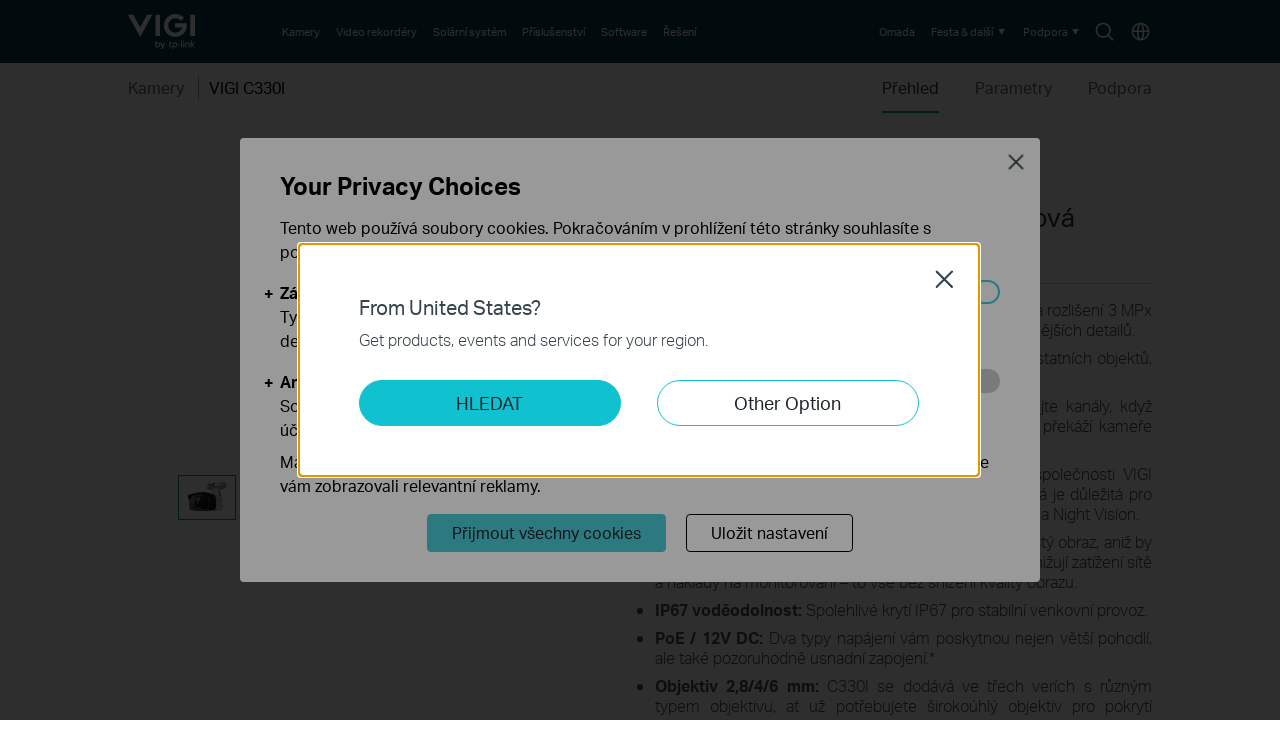

--- FILE ---
content_type: text/html; charset=UTF-8
request_url: https://www.tp-link.com/cz/business-networking/vigi-network-camera/vigi-c330i/v1%20(4mm%20lens)/
body_size: 19436
content:
<!DOCTYPE html>
<html dir="ltr" lang="cs-cz" xml:lang="cs-cz" class="lang-cs-cz site-24">
<head>
  <meta charset="utf-8">
  <link rel="canonical" href="https://www.vigi.com/cz/business-networking/vigi-network-camera/vigi-c330i/" />
  		<link rel="alternate" href="https://www.vigi.com/kz/business-networking/vigi-network-camera/vigi-c330i/" hreflang="ru-kz" />
		<link rel="alternate" href="https://www.vigi.com/in/business-networking/vigi-network-camera/vigi-c330i/" hreflang="en-in" />
		<link rel="alternate" href="https://www.vigi.com/za/business-networking/vigi-network-camera/vigi-c330i/" hreflang="en-za" />
		<link rel="alternate" href="https://www.vigi.com/my/business-networking/vigi-network-camera/vigi-c330i/" hreflang="en-my" />
		<link rel="alternate" href="https://www.vigi.com/nl/business-networking/vigi-network-camera/vigi-c330i/" hreflang="nl-nl" />
		<link rel="alternate" href="https://www.vigi.com/bg/business-networking/vigi-network-camera/vigi-c330i/" hreflang="bg-bg" />
		<link rel="alternate" href="https://www.vigi.com/au/business-networking/vigi-network-camera/vigi-c330i/" hreflang="en-au" />
		<link rel="alternate" href="https://www.vigi.com/ec/business-networking/vigi-network-camera/vigi-c330i/" hreflang="es-ec" />
		<link rel="alternate" href="https://www.vigi.com/ph/business-networking/vigi-network-camera/vigi-c330i/" hreflang="en-ph" />
		<link rel="alternate" href="https://www.vigi.com/jp/business-networking/vigi-network-camera/vigi-c330i/" hreflang="ja-jp" />
		<link rel="alternate" href="https://www.vigi.com/hu/business-networking/vigi-network-camera/vigi-c330i/" hreflang="hu-hu" />
		<link rel="alternate" href="https://www.vigi.com/tw/business-networking/vigi-network-camera/vigi-c330i/" hreflang="zh-tw" />
		<link rel="alternate" href="https://www.vigi.com/zh-hk/business-networking/vigi-network-camera/vigi-c330i/" hreflang="zh-hk" />
		<link rel="alternate" href="https://www.vigi.com/kr/business-networking/vigi-network-camera/vigi-c330i/" hreflang="ko-kr" />
		<link rel="alternate" href="https://www.vigi.com/br/business-networking/vigi-network-camera/vigi-c330i/" hreflang="pt-br" />
		<link rel="alternate" href="https://www.vigi.com/hk/business-networking/vigi-network-camera/vigi-c330i/" hreflang="en-hk" />
		<link rel="alternate" href="https://www.vigi.com/uy/business-networking/vigi-network-camera/vigi-c330i/" hreflang="es-uy" />
		<link rel="alternate" href="https://www.vigi.com/en/business-networking/vigi-network-camera/vigi-c330i/" hreflang="en" />
		<link rel="alternate" href="https://www.vigi.com/es/business-networking/vigi-network-camera/vigi-c330i/" hreflang="es-es" />
		<link rel="alternate" href="https://www.vigi.com/cl/business-networking/vigi-network-camera/vigi-c330i/" hreflang="es-cl" />
		<link rel="alternate" href="https://www.vigi.com/mx/business-networking/vigi-network-camera/vigi-c330i/" hreflang="es-mx" />
		<link rel="alternate" href="https://www.vigi.com/co/business-networking/vigi-network-camera/vigi-c330i/" hreflang="es-co" />
		<link rel="alternate" href="https://www.vigi.com/pe/business-networking/vigi-network-camera/vigi-c330i/" hreflang="es-pe" />
		<link rel="alternate" href="https://www.vigi.com/it/business-networking/vigi-network-camera/vigi-c330i/" hreflang="it-it" />
		<link rel="alternate" href="https://www.vigi.com/ru/business-networking/vigi-network-camera/vigi-c330i/" hreflang="ru-ru" />
		<link rel="alternate" href="https://www.vigi.com/pt/business-networking/vigi-network-camera/vigi-c330i/" hreflang="pt-pt" />
		<link rel="alternate" href="https://www.vigi.com/sa/business-networking/vigi-network-camera/vigi-c330i/" hreflang="en-sa" />
		<link rel="alternate" href="https://www.vigi.com/ar/business-networking/vigi-network-camera/vigi-c330i/" hreflang="es-ar" />
		<link rel="alternate" href="https://www.vigi.com/ro/business-networking/vigi-network-camera/vigi-c330i/" hreflang="ro-ro" />
		<link rel="alternate" href="https://www.vigi.com/cac/business-networking/vigi-network-camera/vigi-c330i/" hreflang="es-cu" />
		<link rel="alternate" href="https://www.vigi.com/fr-be/business-networking/vigi-network-camera/vigi-c330i/" hreflang="fr-be" />
		<link rel="alternate" href="https://www.vigi.com/sg/business-networking/vigi-network-camera/vigi-c330i/" hreflang="en-sg" />
		<link rel="alternate" href="https://www.vigi.com/tr/business-networking/vigi-network-camera/vigi-c330i/" hreflang="tr-tr" />
		<link rel="alternate" href="https://www.vigi.com/fr/business-networking/vigi-network-camera/vigi-c330i/" hreflang="fr-fr" />
		<link rel="alternate" href="https://www.vigi.com/vn/business-networking/vigi-network-camera/vigi-c330i/" hreflang="vi-vn" />
		<link rel="alternate" href="https://www.vigi.com/id/business-networking/vigi-network-camera/vigi-c330i/" hreflang="en-id" />
		<link rel="alternate" href="https://www.vigi.com/th/business-networking/vigi-network-camera/vigi-c330i/" hreflang="th-th" />
  <title>VIGI C330I | VIGI 3 MPx venkovní IR bullet síťová kamera | TP-Link Česká republika</title>
  <meta property="og:url" content="https://www.vigi.com/cz/business-networking/vigi-network-camera/vigi-c330i/" />
    <meta property="og:image" content="https://static.tp-link.com/upload/image-line/VIGI_C320I(2.846mm)_1.0_02_large_20220928021341r.jpg" />
    <meta property="og:title" content="VIGI 3 MPx venkovní IR bullet síťová kamera" />
  <meta property="og:description" content="VIGI C330I je 3 MPx venkovní infračervená síťová kamera, která pomáhá chránit váš podnik." />
  <meta property="og:type" content="website" />
  <meta name="renderer" content="webkit">
  <meta http-equiv="X-UA-Compatible" content="IE=edge,chrome=1">
  <meta name="viewport" content="width=device-width, initial-scale=1">
  <meta name="description" content="VIGI C330I je 3 MPx venkovní infračervená síťová kamera, která pomáhá chránit váš podnik.">
  <meta name="SiteID" content="24" value="24">
  <meta name="AppPath" content="cz" value="cz">
  
    <link rel="shortcut icon" href="https://static.tp-link.com/favicon.ico" type="image/x-icon" />
    <!--[if lt IE 9]><script src="https://static.tp-link.com/assets/js/hack/html5shiv.js"></script><script src="https://static.tp-link.com/assets/js/hack/selectivizr.js"></script><![endif]-->
  <link rel="stylesheet" href="https://static.tp-link.com/assets/js/plugins/swiper-5.4.1/swiper.min.css">
  <link rel="stylesheet" href="https://static.tp-link.com/res/style/css/main.css?20250609">
  <link rel="stylesheet" href="https://static.tp-link.com/assets/css/product.css?202506">
  <script src="https://static.tp-link.com/assets/js/jquery/jquery-1.9.1.min.js"></script>
  <script src="https://static.tp-link.com/assets/js/plugins/swiper-5.4.1/swiper.min.js"></script>
  <script src="https://static.tp-link.com/assets/js/tpweb.js?20250609"></script>
    <link rel="stylesheet" href="https://static-product.tp-link.com/vigi-c330i_v1/style.css?2023">
  
  <script src="https://static-product.tp-link.com/vigi-c330i_v1/script.js"></script>
</head>
<body class="details-page b2b">
  <div class="page-content-wrapper">
        <!--[if lte IE 9]>
  <p style="text-align:center;padding:0.5em 6%;margin:0;color:#fefefe;background:#aaa;">You are using an outdated browser. Please <a href="http://www.microsoft.com/download/internet-explorer.aspx" target="_blank">upgrade your browser</a> to improve your experience.</p>
  <![endif]-->
      <link rel="stylesheet" href="https://static.tp-link.com/assets/css/common-smb_v2.css?202506">
        <noscript><p style="text-align:center;padding:0.5em 6%;margin:0;color:#fefefe;background:#aaa;">Your browser does not support JavaScript. Please turn it on for the best experience.</p></noscript>
  <script src="https://static.tp-link.com/res/js/pageext/main.js?20250918"></script>
                <header class="tp-smb-header vigi" id="headerContainer">
    <div class="tp-smb-header-main">
      <div class="tp-container tp-smb-header-container">
        <div class="tp-smb-logo-box">
                    <a class="ga-click tp-smb-logo vigi" data-product-category-type="VIGI" data-vars-event-category="VIGI_Header-Logo" href="https://www.vigi.com/cz/">TP-Link, Reliably Smart</a>
                  </div>
                                                  <div class="tp-smb-header-box">
            <div class="tp-smb-icon-box">
              <a class="ga-click tp-smb-menu-icon tp-smb-search-box-icon" data-vars-event-category="VIGI_Header-Menu" data-vars-event-label="/cz/search/?type=vigi&q=&t=" href="/cz/search/?type=vigi&q=&t=" style="background-image:url(https://static.tp-link.com/assets/images/nav/icon-search.svg)">Search icon</a>
              <a class="ga-click tp-smb-menu-icon " data-vars-event-category="VIGI_Header-Menu" data-vars-event-label="/cz/choose-your-location/?type=vigi" href="/cz/choose-your-location/?type=vigi" style="background-image:url(https://static.tp-link.com/assets/images/nav/icon-language.svg)">Choose location</a>
            </div>
            <nav class="tp-smb-nav-box">
              <ul class="tp-smb-nav tp-smb-nav-left">
                <li class="tp-smb-nav-li " data-type-id="5758" data-id="b2b-vigi-surveillance-camera" >
                  <div>
                    <a tabindex="0"  class="ga-click tp-smb-firstmenu" data-vars-event-category="VIGI_Header-Menu" data-vars-event-label="/cz/business-networking/vigi-network-camera/" href="/cz/business-networking/vigi-network-camera/">
                      <span>Kamery</span>
                    </a>
                  </div>
                </li>
                <li class="tp-smb-nav-li " data-type-id="5759" data-id="b2b-vigi-surveillance-video-recorder" >
                  <div>
                    <a tabindex="0"  class="ga-click tp-smb-firstmenu" data-vars-event-category="VIGI_Header-Menu" data-vars-event-label="/cz/business-networking/vigi-network-video-recorder/" href="/cz/business-networking/vigi-network-video-recorder/">
                      <span>Video rekordéry</span>
                    </a>
                  </div>
                </li>
                <li class="tp-smb-nav-li " data-type-id="5882" data-id="b2b-smb-surveillance-solar" >
                  <div>
                    <a tabindex="0"  class="ga-click tp-smb-firstmenu" data-vars-event-category="VIGI_Header-Menu" data-vars-event-label="/cz/business-networking/vigi-solar-power-system/" href="/cz/business-networking/vigi-solar-power-system/">
                      <span>Solární systém</span>
                    </a>
                  </div>
                </li>
                <li class="tp-smb-nav-li " data-type-id="5807" data-id="b2b-vigi-surveillance-accessory" >
                  <div>
                    <a tabindex="0"  class="ga-click tp-smb-firstmenu" data-vars-event-category="VIGI_Header-Menu" data-vars-event-label="/cz/business-networking/vigi-accessory/" href="/cz/business-networking/vigi-accessory/">
                      <span>Příslušenství</span>
                    </a>
                  </div>
                </li>
                <li class="tp-smb-nav-li " data-type-id="5881" data-id="b2b-vigi-surveillance-software-service" >
                  <div>
                    <a tabindex="0"  class="ga-click tp-smb-firstmenu" data-vars-event-category="VIGI_Header-Menu" data-vars-event-label="/cz/business-networking/vigi-software-service/" href="/cz/business-networking/vigi-software-service/">
                      <span>Software</span>
                    </a>
                  </div>
                </li>
                <li class="tp-smb-nav-li tp-smb-nav-show" data-type-id="" data-id="b2b-vigi-solution" >
                  <div>
                    <a tabindex="0"  class="ga-click tp-smb-firstmenu" data-vars-event-category="VIGI_Header-Menu" data-vars-event-label="/cz/vigi/solution/" href="/cz/vigi/solution/">
                      <span>Řešení</span>
                    </a>
                    <div class="tp-smb-sub-nav">
                      <div class="tp-smb-sub-nav-box">
                        <div class="tp-container">
                          <div class="tp-smb-nav-list">
                            <div class="tp-smb-nav-item" data-type-id="">
                              <a class="ga-click" data-vars-event-category="VIGI_Header-Menu" data-vars-event-label="/cz/business-networking/solution-list/?filterby=industry&type=vigi" href="/cz/business-networking/solution-list/?filterby=industry&type=vigi">
                                <img src="https://static.tp-link.com/assets/images/nav/solutions/By%20Industry.svg" alt="Podle odvětví">
                                <span>Podle odvětví</span>
                              </a>
                            </div>
                            <div class="tp-smb-nav-item" data-type-id="">
                              <a class="ga-click" data-vars-event-category="VIGI_Header-Menu" data-vars-event-label="/cz/business-networking/solution-list/?filterby=scenario&type=vigi" href="/cz/business-networking/solution-list/?filterby=scenario&type=vigi">
                                <img src="https://static.tp-link.com/assets/images/nav/solutions/By%20Scenario.svg" alt="Podle scénáře">
                                <span>Podle scénáře</span>
                              </a>
                            </div>
                            <div class="tp-smb-nav-item" data-type-id="">
                              <a class="ga-click" data-vars-event-category="VIGI_Header-Menu" data-vars-event-label="/cz/business-networking/case-study/?type=vigi" href="/cz/business-networking/case-study/?type=vigi">
                                <img src="https://static.tp-link.com/assets/images/nav/solutions/Case%20Studies.svg" alt="Případové studie">
                                <span>Případové studie</span>
                              </a>
                            </div>
                          </div>
                        </div>
                      </div>
                    </div>
                  </div>
                </li>
                <li class="tp-smb-nav-li tp-smb-nav-fold">
                  <div>
                    <a tabindex="0" class="ga-click tp-smb-firstmenu">
                      <span class="tp-smb-firstmenu-fold">&nbsp;</span>
                    </a>
                    <div class="tp-smb-firstmenu-expand-box">
                      <div class="tp-smb-firstmenu-expand-wrapper">
                        <ul class="tp-smb-nav-fold-list"></ul>
                      </div>
                    </div>
                  </div>
                </li>
              </ul>
              <ul class="tp-smb-nav tp-smb-nav-right">
                <li class="tp-smb-nav-li" data-id="function-b2b-vigi-omada">
                  <div>
                    <a tabindex="0"  class="ga-click tp-smb-firstmenu" data-vars-event-category="VIGI_Header-Menu" data-vars-event-label="https://www.tp-link.com/cz/business-networking/" href="https://www.tp-link.com/cz/business-networking/">
                      <span>Omada</span>
                    </a>
                  </div>
                </li>
                <li class="tp-smb-nav-li" data-id="function-b2b-vigi-home">
                  <div>
                    <a tabindex="0" role="button" class="ga-click tp-smb-firstmenu" data-vars-event-category="VIGI_Header-Menu" data-vars-event-label="">
                      <span>Festa & další</span>
                      <span class="tp-smb-firstmenu-expand">&nbsp;</span>
                    </a>
                    <div class="tp-smb-firstmenu-expand-box">
                      <div class="tp-smb-firstmenu-expand-wrapper">
                        <ul>
                          <li class="">
                            <a class="ga-click tp-smb-secondmenu" data-vars-event-category="VIGI_Header-Menu" data-vars-event-label="https://www.tp-link.com/cz/landing/festa/" href="https://www.tp-link.com/cz/landing/festa/">
                              <span class="tp-smb-secondmenu-text">Festa síťové řešení</span>
                            </a>
                          </li>
                          <li class="">
                            <a class="ga-click tp-smb-secondmenu" data-vars-event-category="VIGI_Header-Menu" data-vars-event-label="https://www.tp-link.com/cz/business-networking/all-soho-switch/" href="https://www.tp-link.com/cz/business-networking/all-soho-switch/">
                              <span class="tp-smb-secondmenu-text">Unmanaged & Easy Smart switche</span>
                            </a>
                          </li>
                          <li class="">
                            <a class="ga-click tp-smb-secondmenu" data-vars-event-category="VIGI_Header-Menu" data-vars-event-label="https://www.tp-link.com/cz/business-networking/soho-router/" href="https://www.tp-link.com/cz/business-networking/soho-router/">
                              <span class="tp-smb-secondmenu-text">Load Balance routery</span>
                            </a>
                          </li>
                          <li class="">
                            <a class="ga-click tp-smb-secondmenu" data-vars-event-category="VIGI_Header-Menu" data-vars-event-label="https://www.tp-link.com/cz/business-networking/all-pharos-wireless-bridge/" href="https://www.tp-link.com/cz/business-networking/all-pharos-wireless-bridge/">
                              <span class="tp-smb-secondmenu-text">Pharos bezdrátové spoje</span>
                            </a>
                          </li>
                        </ul>
                      </div>
                    </div>
                  </div>
                </li>
                <li class="tp-smb-nav-li" data-id="function-b2b-vigi-support">
                  <div>
                    <a tabindex="0" role="button" class="ga-click tp-smb-firstmenu" data-vars-event-category="VIGI_Header-Menu" data-vars-event-label="">
                      <span>Podpora</span>
                      <span class="tp-smb-firstmenu-expand">&nbsp;</span>
                    </a>
                    <div class="tp-smb-firstmenu-expand-box">
                      <div class="tp-smb-firstmenu-expand-wrapper">
                        <ul>
                          <li class="">
                            <a class="ga-click tp-smb-secondmenu" data-vars-event-category="VIGI_Header-Menu" data-vars-event-label="/cz/support/?type=vigi" href="/cz/support/?type=vigi">
                              <span class="tp-smb-secondmenu-text">Veškerá podpora</span>
                            </a>
                          </li>
                          <li class="">
                            <a class="ga-click tp-smb-secondmenu" data-vars-event-category="VIGI_Header-Menu" data-vars-event-label="https://partner.tp-link.com/" href="https://partner.tp-link.com/">
                              <span class="tp-smb-secondmenu-text">Partnerský program</span>
                            </a>
                          </li>
                          <li class="">
                            <a class="ga-click tp-smb-secondmenu" data-vars-event-category="VIGI_Header-Menu" data-vars-event-label="/cz/landing/learn-and-training/" href="/cz/landing/learn-and-training/">
                              <span class="tp-smb-secondmenu-text">Vzdělávání a školení</span>
                            </a>
                          </li>
                          <li class="">
                            <a class="ga-click tp-smb-secondmenu" data-vars-event-category="VIGI_Header-Menu" data-vars-event-label="https://community.tp-link.com/en/business" href="https://community.tp-link.com/en/business">
                              <span class="tp-smb-secondmenu-text">Komunita</span>
                            </a>
                          </li>
                          <li class="tp-smb-firstmenu-expand-li">
                            <a class="ga-click tp-smb-secondmenu" data-vars-event-category="VIGI_Header-Menu" data-vars-event-label="">
                              <span class="tp-smb-secondmenu-text">Kontaktujte nás</span>
                              <span class="tp-smb-secondmenu-expand-icon">&nbsp;</span>
                            </a>
                            <div class="tp-smb-secondmenu-expand-box">
                              <div class="tp-smb-secondmenu-expand-wrapper">
                                <ul>
                                  <li>
                                    <a class="ga-click tp-smb-thirdmenu" data-vars-event-category="VIGI_Header-Menu" data-vars-event-label="/cz/business-networking/consult/?type=vigi" href="/cz/business-networking/consult/?type=vigi">Více informací</a>
                                  </li>
                                  <li>
                                    <a class="ga-click tp-smb-thirdmenu" data-vars-event-category="VIGI_Header-Menu" data-vars-event-label="https://partner.tp-link.com/#apply" href="https://partner.tp-link.com/#apply">Staňte se partnerem</a>
                                  </li>
                                  <li>
                                    <a class="ga-click tp-smb-thirdmenu" data-vars-event-category="VIGI_Header-Menu" data-vars-event-label="/cz/where-to-buy/#Reseller%20Partners" href="/cz/where-to-buy/#Reseller%20Partners">Najděte prodejce</a>
                                  </li>
                                  <li>
                                    <a class="ga-click tp-smb-thirdmenu" data-vars-event-category="VIGI_Header-Menu" data-vars-event-label="/cz/support/contact-technical-support/?type=vigi" href="/cz/support/contact-technical-support/?type=vigi">Technická podpora</a>
                                  </li>
                                </ul>
                              </div>
                            </div>
                          </li>
                        </ul>
                      </div>
                    </div>
                  </div>
                </li>
              </ul>
            </nav>
          </div>
          <div class="tp-smb-form-box">
            <form class="tp-smb-form" action="/cz/search/?type=vigi&q=&t=" method="get" target="_top" data-recommend="Recommended" data-vars-event-category="VIGI_Header-SearchRecommend">
              <input type="hidden" name="type" value="smb" />
              <div class="tp-table tp-smb-form-content">
                <div class="tp-table-row">
                  <div class="tp-table-cell">
                    <b class="tp-smb-form-icon"></b>
                  </div>
                  <div class="tp-table-cell tp-smb-form-input-wrapper">
                    <input class="tp-smb-form-input" type="text" name="q" maxlength="100" placeholder="Prohledat vše" autocomplete="off">
                    <input type="hidden" name="t" value="">
                    <div class="tp-smb-form-suggest"></div>
                  </div>
                  <div class="tp-table-cell">
                    <b class="tp-smb-form-close"></b>
                  </div>
                </div>
              </div>
            </form>
          </div>
                </div>
    </div>
                    <div class="tp-m-smb-header-main">
      <div class="tp-container-inner tp-m-smb-header-container">
        <div class="tp-m-smb-menu-box">
          <a class="ga-click tp-m-smb-menu-icon" data-vars-event-category="VIGI_Header-Menu" href="javascript:;">&nbsp;</a>
        </div>
        <div class="tp-m-smb-logo-box">
                    <a class="ga-click tp-m-smb-logo vigi" data-vars-event-category="VIGI_Header-Logo" href="https://www.vigi.com/cz/">TP-Link, Reliably Smart</a>
                  </div>
        <div class="tp-m-smb-icon-box">
          <a class="ga-click tp-smb-menu-icon tp-smb-search-box-icon" data-vars-event-category="VIGI_Header-Menu" data-vars-event-label="/cz/search/?type=vigi&q=&t=" href="/cz/search/?type=vigi&q=&t=" style="background-image:url(https://static.tp-link.com/assets/images/nav/icon-search.svg)">Search icon</a>
        </div>
      </div>
      <div class="tp-m-smb-search" style="display: none;">
        <form class="tp-m-smb-form stop-propagation" action="/cz/search/?type=vigi&q=&t=" method="get" target="_top" data-recommend="Recommended" data-vars-event-category="VIGI_Header-SearchRecommend">
          <input type="hidden" name="type" value="smb">
          <div class="tp-m-smb-search-inner">
            <div class="tp-container-inner">
              <input class="tp-m-smb-form-input" type="text" name="q" maxlength="100" placeholder="Prohledat vše" autocomplete="off">
              <button type="submit" class="tp-m-smb-search-icon tp-m-smb-form-submit">Submit</button>
              <div class="tp-m-smb-form-suggest"></div>
            </div>
          </div>
        </form>
      </div>
      <div class="tp-m-smb-menu">
        <div class="tp-container-inner">
          <nav class="tp-m-smb-menu-detail">
            <div class="tp-m-smb-menu-list-box">
              <ul class="tp-m-smb-menu-list tp-m-smb-menu-list-1">
                <li>
                  <a class="ga-click" data-vars-event-category="VIGI_Header-Menu" data-vars-event-label="/cz/business-networking/vigi-network-camera/" href="/cz/business-networking/vigi-network-camera/">Kamery</a>
                </li>
                <li>
                  <a class="ga-click" data-vars-event-category="VIGI_Header-Menu" data-vars-event-label="/cz/business-networking/vigi-network-video-recorder/" href="/cz/business-networking/vigi-network-video-recorder/">Video rekordéry</a>
                </li>
                <li>
                  <a class="ga-click" data-vars-event-category="VIGI_Header-Menu" data-vars-event-label="/cz/business-networking/vigi-solar-power-system/" href="/cz/business-networking/vigi-solar-power-system/">Solární systém</a>
                </li>
                <li>
                  <a class="ga-click" data-vars-event-category="VIGI_Header-Menu" data-vars-event-label="/cz/business-networking/vigi-accessory/" href="/cz/business-networking/vigi-accessory/">Příslušenství</a>
                </li>
                <li>
                  <a class="ga-click" data-vars-event-category="VIGI_Header-Menu" data-vars-event-label="/cz/business-networking/vigi-software-service/" href="/cz/business-networking/vigi-software-service/">Software</a>
                </li>
                <li>
                  <a class="ga-click tp-m-smb-menu-more" data-vars-event-category="VIGI_Header-Menu" data-vars-event-label="">Řešení</a>
                  <ul class="tp-m-smb-menu-list tp-m-smb-menu-list-2">
                    <li>
                      <a class="ga-click" data-vars-event-category="VIGI_Header-Menu" data-vars-event-label="/cz/business-networking/solution-list/?filterby=industry&type=vigi" href="/cz/business-networking/solution-list/?filterby=industry&type=vigi">Podle odvětví</a>
                    </li>
                    <li>
                      <a class="ga-click" data-vars-event-category="VIGI_Header-Menu" data-vars-event-label="/cz/business-networking/solution-list/?filterby=scenario&type=vigi" href="/cz/business-networking/solution-list/?filterby=scenario&type=vigi">Podle scénáře</a>
                    </li>
                    <li>
                      <a class="ga-click" data-vars-event-category="VIGI_Header-Menu" data-vars-event-label="/cz/business-networking/case-study/?type=vigi" href="/cz/business-networking/case-study/?type=vigi">Případové studie</a>
                    </li>
                  </ul>
                </li>
              </ul>
            </div>
            <div class="tp-m-smb-menu-list-box">
              <ul class="tp-m-smb-menu-list tp-m-smb-menu-list-1">
                  <li>
                    <a class="ga-click" data-vars-event-category="VIGI_Header-Menu" data-vars-event-label="https://www.tp-link.com/cz/business-networking/" href="https://www.tp-link.com/cz/business-networking/">Omada</a>
                  </li>
                  <li>
                    <a class="ga-click tp-m-smb-menu-more" data-vars-event-category="VIGI_Header-Menu" data-vars-event-label="">Festa & další</a>
                    <ul class="tp-m-smb-menu-list tp-m-smb-menu-list-2">
                      <li class="tp-m-smb-menu-list tp-m-smb-menu-list-3">
                        <a class="ga-click " data-vars-event-category="VIGI_Header-Menu" data-vars-event-label="https://www.tp-link.com/cz/landing/festa/" href="https://www.tp-link.com/cz/landing/festa/">Festa síťové řešení</a>
                      </li>
                      <li class="tp-m-smb-menu-list tp-m-smb-menu-list-3">
                        <a class="ga-click " data-vars-event-category="VIGI_Header-Menu" data-vars-event-label="https://www.tp-link.com/cz/business-networking/all-soho-switch/" href="https://www.tp-link.com/cz/business-networking/all-soho-switch/">Unmanaged & Easy Smart switche</a>
                      </li>
                      <li class="tp-m-smb-menu-list tp-m-smb-menu-list-3">
                        <a class="ga-click " data-vars-event-category="VIGI_Header-Menu" data-vars-event-label="https://www.tp-link.com/cz/business-networking/soho-router/" href="https://www.tp-link.com/cz/business-networking/soho-router/">Load Balance routery</a>
                      </li>
                      <li class="tp-m-smb-menu-list tp-m-smb-menu-list-3">
                        <a class="ga-click " data-vars-event-category="VIGI_Header-Menu" data-vars-event-label="https://www.tp-link.com/cz/business-networking/all-pharos-wireless-bridge/" href="https://www.tp-link.com/cz/business-networking/all-pharos-wireless-bridge/">Pharos bezdrátové spoje</a>
                      </li>
                    </ul>
                  </li>
                  <li>
                    <a class="ga-click tp-m-smb-menu-more" data-vars-event-category="VIGI_Header-Menu" data-vars-event-label="">Podpora</a>
                    <ul class="tp-m-smb-menu-list tp-m-smb-menu-list-2">
                      <li class="tp-m-smb-menu-list tp-m-smb-menu-list-3">
                        <a class="ga-click " data-vars-event-category="VIGI_Header-Menu" data-vars-event-label="/cz/support/?type=vigi" href="/cz/support/?type=vigi">Veškerá podpora</a>
                      </li>
                      <li class="tp-m-smb-menu-list tp-m-smb-menu-list-3">
                        <a class="ga-click " data-vars-event-category="VIGI_Header-Menu" data-vars-event-label="https://partner.tp-link.com/" href="https://partner.tp-link.com/">Partnerský program</a>
                      </li>
                      <li class="tp-m-smb-menu-list tp-m-smb-menu-list-3">
                        <a class="ga-click " data-vars-event-category="VIGI_Header-Menu" data-vars-event-label="/cz/landing/learn-and-training/" href="/cz/landing/learn-and-training/">Vzdělávání a školení</a>
                      </li>
                      <li class="tp-m-smb-menu-list tp-m-smb-menu-list-3">
                        <a class="ga-click " data-vars-event-category="VIGI_Header-Menu" data-vars-event-label="https://community.tp-link.com/en/business" href="https://community.tp-link.com/en/business">Komunita</a>
                      </li>
                      <li class="tp-m-smb-menu-list tp-m-smb-menu-list-3">
                        <a class="ga-click tp-m-smb-menu-more" data-vars-event-category="VIGI_Header-Menu" data-vars-event-label="">Kontaktujte nás</a>
                        <ul>
                          <li>
                            <a class="ga-click" data-vars-event-category="VIGI_Header-Menu" data-vars-event-label="/cz/business-networking/consult/?type=vigi" href="/cz/business-networking/consult/?type=vigi">Více informací</a>
                          </li>
                          <li>
                            <a class="ga-click" data-vars-event-category="VIGI_Header-Menu" data-vars-event-label="https://partner.tp-link.com/#apply" href="https://partner.tp-link.com/#apply">Staňte se partnerem</a>
                          </li>
                          <li>
                            <a class="ga-click" data-vars-event-category="VIGI_Header-Menu" data-vars-event-label="/cz/where-to-buy/#Reseller%20Partners" href="/cz/where-to-buy/#Reseller%20Partners">Najděte prodejce</a>
                          </li>
                          <li>
                            <a class="ga-click" data-vars-event-category="VIGI_Header-Menu" data-vars-event-label="/cz/support/contact-technical-support/?type=vigi" href="/cz/support/contact-technical-support/?type=vigi">Technická podpora</a>
                          </li>
                        </ul>
                      </li>
                    </ul>
                  </li>
                    <li>
                      <a class="ga-click tp-m-smb-menu-icon-box" data-vars-event-category="VIGI_Header-Menu" data-vars-event-label="/cz/choose-your-location/?type=vigi" href="/cz/choose-your-location/?type=vigi">
                        <img src="https://static.tp-link.com/assets/images/nav/icon-language.svg"> Choose location
                      </a>
                    </li>
              </ul>
            </div>
          </nav>
        </div>
      </div>
      <script>
        if (typeof tp !== 'undefined') {
          tp.searchSuggest("/cz/search-suggest.html?q={keywords}&category=smb", $(".tp-smb-header .tp-smb-form"), "tp-smb-form-suggest");
          tp.searchSuggest("/cz/search-suggest.html?q={keywords}&category=smb", $(".tp-smb-header .tp-m-smb-form"), "tp-m-smb-form-suggest");
        }
        $(function() {
          var $header = $(".tp-smb-header");

          function debounce(fn, wait) {
            var timeout = null;
            return function() {
              if(timeout !== null) 
              clearTimeout(timeout);
              timeout = setTimeout(fn, wait);
            }
          }

          $(document).on("click", function(){
            $header.find(".tp-smb-nav-li").removeClass("active");
          })
          $header.find(".tp-smb-nav-left .tp-smb-nav-li").on("mouseleave", function(){
            $(this).removeClass("active").siblings().removeClass("active");
          })
          $header.find(".tp-smb-nav-left .tp-smb-nav-li").on("mouseenter", function(){
            $(this).addClass("active").siblings().removeClass("active");
          })
          $header.find(".tp-smb-nav-left .tp-smb-nav-fold").on("click", function(e){
            e.stopPropagation();
            $(this).toggleClass("active").siblings().removeClass("active");
          })
          $header.find(".tp-smb-nav-right .tp-smb-nav-li").on("click", function(e){
            e.stopPropagation();
            $(this).toggleClass("active").siblings().removeClass("active");
          })

          var createFoldItemDom = function($li){
            var $secondMenu = $li.find(".tp-smb-nav-item");
            var hasChildren = $li.hasClass("tp-smb-nav-show") && $secondMenu.length;
            var html = '<li class="'+(hasChildren ? 'tp-smb-firstmenu-expand-li' : '')+'"><a class="ga-click tp-smb-secondmenu"'+($li.find(".tp-smb-firstmenu").attr("href") ? ' href="' + $li.find(".tp-smb-firstmenu").attr("href") + '"' : '')+' data-vars-event-category="'+$li.find(".tp-smb-firstmenu").attr("data-vars-event-category")+'"><span class="tp-smb-secondmenu-text">'+$li.find(".tp-smb-firstmenu").text()+'</span>'+(hasChildren ? '<span class="tp-smb-secondmenu-expand-icon">&nbsp;</span>' : '')+'</a>';
            if(hasChildren){
              html += '<div class="tp-smb-secondmenu-expand-box"><div class="tp-smb-secondmenu-expand-wrapper"><ul>';
              for(var i = 0;i < $secondMenu.length;i++){
                html += '<li><a class="ga-click tp-smb-thirdmenu" data-vars-event-category="'+$secondMenu.eq(i).find("a").attr("data-vars-event-category")+'" href="'+$secondMenu.eq(i).find("a").attr("href")+'">'+$secondMenu.eq(i).find("a").text()+'</a></li>';
              }
              html += '</ul></div></div>';
            }
            html += '</li>';
            return html;
          };
          var $allMenus = $header.find(".tp-smb-nav-left .tp-smb-nav-li").filter(":not(.tp-smb-nav-fold)").filter(":not([data-id^=function-])");
          $allMenus.each(function(){
            $header.find(".tp-smb-nav-fold-list").append(createFoldItemDom($(this)));
          });
          var menuWidthEnough = function(){
            var width = $header.find(".tp-smb-header-box").width() - $header.find(".tp-smb-icon-box").width() - $header.find(".tp-smb-logo-box").outerWidth(true) - $header.find(".tp-smb-nav-right").width();
            return $header.find(".tp-smb-nav-left").width() < width - 4;
          };
          var handleResizeMenu = function(){
            $allMenus.show();
            var maxNum = $header.find(".tp-smb-nav-fold-list>li").hide().length;
            if(menuWidthEnough()){
              $header.find(".tp-smb-nav-fold").css("visibility", "hidden");
              $header.find(".tp-smb-nav-fold-list>li").hide();
            }else{
              $header.find(".tp-smb-nav-fold").css("visibility", "visible");
              var circle = function(){
                --maxNum;
                var index = $allMenus.index($allMenus.filter(":visible").eq(-1).hide());
                $header.find(".tp-smb-nav-fold-list>li").eq(index).show();
                if(maxNum > 0 && !menuWidthEnough()){
                  circle();
                }
              };
              circle();
            }
          };
          handleResizeMenu();
          $(window).on("resize", handleResizeMenu);

          var $mSearch = $header.find(".tp-m-smb-search");
          var $mSearchIcon = $header.find(".tp-m-smb-icon-box .tp-smb-search-box-icon");
          var $mMenu = $header.find(".tp-m-smb-menu");
          var $mMenuIcon = $header.find(".tp-m-smb-menu-icon");

          // bind search
          $header.find(".tp-smb-form").on("click", function(e) {
            e.stopPropagation();
          });
          $header.find(".tp-smb-search-box-icon").on("click", function(e) {
            e.preventDefault();
            e.stopPropagation();
            $(window).scrollTop(0);
            $("html").addClass("fixed");
            $header.addClass("active");
            $header.find(".tp-smb-form-input").focus();
          });
          $header.find(".tp-smb-form-close").on("click", function() {
            $header.removeClass("active");
            $("html").removeClass("fixed");
          });
          // menu icon button
          $mMenuIcon.on("click", function(e) {
            e.stopPropagation();
            $(this).toggleClass("active");
            if ($(this).hasClass("active")) {
              $("html").addClass("fixed");
            } else {
              $("html").removeClass("fixed");
            }
            $mSearchIcon.removeClass("active");
            $mSearch.hide();
            $mMenu.slideToggle(200, function() {
              $mMenu.height($(window).height() - $mMenu.offset().top);
            });
          })
          $header.find(".tp-m-smb-header-main").on("click", function(e) {
            e.stopPropagation();
          });
          $mSearch.on("click", function(e) {
            $(document).trigger("click");
          });
          // children menu
          $mMenu.find(".tp-m-smb-menu-more").on("click", function() {
            $(this).toggleClass("active").next().slideToggle();
          })
          // search icon button
          $mSearchIcon.on("click", function(e) {
            e.preventDefault();
            e.stopPropagation();
            $(this).toggleClass("active");
            if ($(this).hasClass("active")) {
              $("html").addClass("fixed");
            } else {
              $("html").removeClass("fixed");
            }
            $mMenuIcon.removeClass("active");
            $mMenu.hide().find(".active").removeClass("active");
            $mSearch.slideToggle(200, function() {
              $mSearch.find(".tp-m-smb-form-input").val('');
              $mSearch.find(".tp-m-smb-form-suggest").empty();
              if ($mSearchIcon.hasClass("active")) {
                $mSearch.find(".tp-m-smb-form-input").focus();
              }
            });
          })

          $(document).on("click", function() {
            $header.removeClass("active");
            $mSearchIcon.removeClass("active");
            $mSearch.hide();
            $mSearch.find(".tp-m-smb-form-input").val('');
            $mSearch.find(".tp-m-smb-form-suggest").empty();
            $("html").removeClass("fixed");
          })
        })
      </script>
    </div>
      </header>
    <main id="main-content" tabindex="-1">
      <div class="site-top-nav-box">
        <div class="product-info-nav">
          <div class="content-wrapper">
            <div class="container">
              <div class="product-message">
                <a class="ga-click" data-vars-event-category="Product-Menu_Category_VIGI-C330I" href="https://www.vigi.com/cz/business-networking/vigi-network-camera/">Kamery</a>
                <a class="ga-click" data-vars-event-category="Product-Menu_ModelName_VIGI-C330I" id="ga-product-name" data-name="VIGI C330I" data-version="V1" data-pack="4mm Lens">VIGI C330I</a>
              </div>
              <div class="product-menu">
                <ul class="product-menu-list">
                  <li class="col active">
                    <a href="#overview" class="ga-click" data-vars-event-category="Product-Menu_Overview_VIGI-C330I">Přehled</a>
                  </li>
                                    <li class="col">
                    <a href="#specifications" class="ga-click" data-vars-event-category="Product-Menu_Specifications_VIGI-C330I">Parametry</a>
                  </li>
                                    <li class="col">
                    <a aria-label="Click here to browse 'This product support' page." href="/cz/support/download/vigi-c330i/" class="ga-click support" data-vars-event-category="Product-Menu_Support_VIGI-C330I">Podpora</a>
                  </li>
                                  </ul>
              </div>
            </div>
          </div>
        </div>
      </div>
      <div class="product-info-basic">
        <div class="tp-container">
          <div class="tp-row tp-row-2">
            <div class="tp-col gallery" id="div_gallery">
              <div class="gallery-inner">
                <div class="large">
                  <div class="swiper-container">
  <div class="swiper-wrapper">
            <div class="swiper-slide" id="tabpanel-1" role="tabpanel"  aria-labelledby="tab-1">
                <img tabindex="0" role="button" src="https://static.tp-link.com/upload/image-line/VIGI_C330I(2.846mm)_1.0_10_normal_20221019034243n.jpg" alt="VIGI 3 MPx venkovní IR bullet síťová kamera 1">
            </div>
            <div class="swiper-slide" id="tabpanel-2" role="tabpanel" aria-labelledby="tab-2">
                <img tabindex="-1" role="button" data-src="https://static.tp-link.com/upload/image-line/VIGI_C330I(2.846mm)_1.0_01_normal_20221019101023m.jpg" class="swiper-lazy" alt="VIGI 3 MPx venkovní IR bullet síťová kamera 2">
                <div class="swiper-lazy-preloader"></div>
            </div>
            <div class="swiper-slide" id="tabpanel-3" role="tabpanel" aria-labelledby="tab-3">
                <img tabindex="-1" role="button" data-src="https://static.tp-link.com/upload/image-line/VIGI_C320I(2.846mm)_1.0_02_normal_20220928021340r.jpg" class="swiper-lazy" alt="VIGI 3 MPx venkovní IR bullet síťová kamera 3">
                <div class="swiper-lazy-preloader"></div>
            </div>
            <div class="swiper-slide" id="tabpanel-4" role="tabpanel" aria-labelledby="tab-4">
                <img tabindex="-1" role="button" data-src="https://static.tp-link.com/upload/image-line/VIGI_C330I(2.846mm)_1.0_03_normal_20221019060543b.jpg" class="swiper-lazy" alt="VIGI 3 MPx venkovní IR bullet síťová kamera 4">
                <div class="swiper-lazy-preloader"></div>
            </div>
            <div class="swiper-slide" id="tabpanel-5" role="tabpanel" aria-labelledby="tab-5">
                <img tabindex="-1" role="button" data-src="https://static.tp-link.com/upload/image-line/05_normal_20221108023459d.jpg" class="swiper-lazy" alt="VIGI 3 MPx venkovní IR bullet síťová kamera 5">
                <div class="swiper-lazy-preloader"></div>
            </div>
            <div class="swiper-slide" id="tabpanel-6" role="tabpanel" aria-labelledby="tab-6">
                <img tabindex="-1" role="button" data-src="https://static.tp-link.com/upload/image-line/VIGI_C320I(2.846mm)_1.0_05_normal_20220928021341i.jpg" class="swiper-lazy" alt="VIGI 3 MPx venkovní IR bullet síťová kamera 6">
                <div class="swiper-lazy-preloader"></div>
            </div>
            <div class="swiper-slide" id="tabpanel-7" role="tabpanel" aria-labelledby="tab-7">
                <img tabindex="-1" role="button" data-src="https://static.tp-link.com/upload/image-line/VIGI_C320I(2.846mm)_1.0_06_normal_20220928021342d.jpg" class="swiper-lazy" alt="VIGI 3 MPx venkovní IR bullet síťová kamera 7">
                <div class="swiper-lazy-preloader"></div>
            </div>
            <div class="swiper-slide" id="tabpanel-8" role="tabpanel" aria-labelledby="tab-8">
                <img tabindex="-1" role="button" data-src="https://static.tp-link.com/upload/image-line/VIGI_C320I(2.846mm)_1.0_07_normal_20220928021342w.jpg" class="swiper-lazy" alt="VIGI 3 MPx venkovní IR bullet síťová kamera 8">
                <div class="swiper-lazy-preloader"></div>
            </div>
            <div class="swiper-slide" id="tabpanel-9" role="tabpanel" aria-labelledby="tab-9">
                <img tabindex="-1" role="button" data-src="https://static.tp-link.com/upload/image-line/VIGI_C320I(2.846mm)_1.0_08_normal_20220928021342d.jpg" class="swiper-lazy" alt="VIGI 3 MPx venkovní IR bullet síťová kamera 9">
                <div class="swiper-lazy-preloader"></div>
            </div>
            <div class="swiper-slide" id="tabpanel-10" role="tabpanel" aria-labelledby="tab-10">
                <img tabindex="-1" role="button" data-src="https://static.tp-link.com/upload/image-line/VIGI_C320I(2.846mm)_1.0_09_normal_20220928021343c.jpg" class="swiper-lazy" alt="VIGI 3 MPx venkovní IR bullet síťová kamera 10">
                <div class="swiper-lazy-preloader"></div>
            </div>
            <div class="swiper-slide" id="tabpanel-11" role="tabpanel" aria-labelledby="tab-11">
                <img tabindex="-1" role="button" data-src="https://static.tp-link.com/upload/image-line/IR_normal_20230110074146h.jpg" class="swiper-lazy" alt="VIGI 3 MPx venkovní IR bullet síťová kamera 11">
                <div class="swiper-lazy-preloader"></div>
            </div>
  </div>
  <div class="swiper-pagination"></div>
</div>                  <div class="awards">
                  </div>
                </div>
                <div class="thumb" >
  <div class="swiper-container" role="tablist" aria-label="Product Image Tabs">
    <div class="swiper-wrapper">
        <div class="swiper-slide">
            <button class="thumb-box" role="tab" aria-selected="true" aria-controls="tabpanel-1" id="tab-1" tabindex="0">
              <img src="https://static.tp-link.com/upload/image-line/VIGI_C330I(2.846mm)_1.0_10_thumb_20221019034243b.jpg" alt="VIGI 3 MPx venkovní IR bullet síťová kamera 1">
            </button>
        </div>
        <div class="swiper-slide">
            <button class="thumb-box" role="tab" aria-selected="false" aria-controls="tabpanel-2" id="tab-2" tabindex="-1">
                <img src="https://static.tp-link.com/upload/image-line/VIGI_C330I(2.846mm)_1.0_01_thumb_20221019101023c.jpg" alt="VIGI 3 MPx venkovní IR bullet síťová kamera 2">
            </button>
        </div>
        <div class="swiper-slide">
            <button class="thumb-box" role="tab" aria-selected="false" aria-controls="tabpanel-3" id="tab-3" tabindex="-1">
                <img src="https://static.tp-link.com/upload/image-line/VIGI_C320I(2.846mm)_1.0_02_thumb_20220928021340i.jpg" alt="VIGI 3 MPx venkovní IR bullet síťová kamera 3">
            </button>
        </div>
        <div class="swiper-slide">
            <button class="thumb-box" role="tab" aria-selected="false" aria-controls="tabpanel-4" id="tab-4" tabindex="-1">
                <img src="https://static.tp-link.com/upload/image-line/VIGI_C330I(2.846mm)_1.0_03_thumb_20221019060543m.jpg" alt="VIGI 3 MPx venkovní IR bullet síťová kamera 4">
            </button>
        </div>
        <div class="swiper-slide">
            <button class="thumb-box" role="tab" aria-selected="false" aria-controls="tabpanel-5" id="tab-5" tabindex="-1">
                <img src="https://static.tp-link.com/upload/image-line/05_thumb_20221108023459i.jpg" alt="VIGI 3 MPx venkovní IR bullet síťová kamera 5">
            </button>
        </div>
        <div class="swiper-slide">
            <button class="thumb-box" role="tab" aria-selected="false" aria-controls="tabpanel-6" id="tab-6" tabindex="-1">
                <img src="https://static.tp-link.com/upload/image-line/VIGI_C320I(2.846mm)_1.0_05_thumb_20220928021341g.jpg" alt="VIGI 3 MPx venkovní IR bullet síťová kamera 6">
            </button>
        </div>
        <div class="swiper-slide">
            <button class="thumb-box" role="tab" aria-selected="false" aria-controls="tabpanel-7" id="tab-7" tabindex="-1">
                <img data-src="https://static.tp-link.com/upload/image-line/VIGI_C320I(2.846mm)_1.0_06_thumb_20220928021341k.jpg" class="swiper-lazy" alt="VIGI 3 MPx venkovní IR bullet síťová kamera 7">
                 <div class="swiper-lazy-preloader"></div>
            </button>
        </div>
        <div class="swiper-slide">
            <button class="thumb-box" role="tab" aria-selected="false" aria-controls="tabpanel-8" id="tab-8" tabindex="-1">
                <img data-src="https://static.tp-link.com/upload/image-line/VIGI_C320I(2.846mm)_1.0_07_thumb_20220928021342o.jpg" class="swiper-lazy" alt="VIGI 3 MPx venkovní IR bullet síťová kamera 8">
                 <div class="swiper-lazy-preloader"></div>
            </button>
        </div>
        <div class="swiper-slide">
            <button class="thumb-box" role="tab" aria-selected="false" aria-controls="tabpanel-9" id="tab-9" tabindex="-1">
                <img data-src="https://static.tp-link.com/upload/image-line/VIGI_C320I(2.846mm)_1.0_08_thumb_20220928021342j.jpg" class="swiper-lazy" alt="VIGI 3 MPx venkovní IR bullet síťová kamera 9">
                 <div class="swiper-lazy-preloader"></div>
            </button>
        </div>
        <div class="swiper-slide">
            <button class="thumb-box" role="tab" aria-selected="false" aria-controls="tabpanel-10" id="tab-10" tabindex="-1">
                <img data-src="https://static.tp-link.com/upload/image-line/VIGI_C320I(2.846mm)_1.0_09_thumb_20220928021342c.jpg" class="swiper-lazy" alt="VIGI 3 MPx venkovní IR bullet síťová kamera 10">
                 <div class="swiper-lazy-preloader"></div>
            </button>
        </div>
        <div class="swiper-slide">
            <button class="thumb-box" role="tab" aria-selected="false" aria-controls="tabpanel-11" id="tab-11" tabindex="-1">
                <img data-src="https://static.tp-link.com/upload/image-line/IR_thumb_20230110074146z.jpg" class="swiper-lazy" alt="VIGI 3 MPx venkovní IR bullet síťová kamera 11">
                 <div class="swiper-lazy-preloader"></div>
            </button>
        </div>
    </div>
  </div>
    <div class="thumb-next"></div>
  <div class="thumb-prev"></div>
  </div>
<div class="large-gallery hidden">
  <div class="swiper-container">
    <div class="swiper-wrapper">
        <div class="swiper-slide">
          <a href="https://static.tp-link.com/upload/image-line/VIGI_C330I(2.846mm)_1.0_10_large_20221019034243s.jpg" target="_blank" download>
            <img data-src="https://static.tp-link.com/upload/image-line/VIGI_C330I(2.846mm)_1.0_10_large_20221019034243s.jpg" class="swiper-lazy" alt="VIGI 3 MPx venkovní IR bullet síťová kamera 1">
            <div class="swiper-lazy-preloader"></div>
          </a>
        </div>
        <div class="swiper-slide">
          <a href="https://static.tp-link.com/upload/image-line/VIGI_C330I(2.846mm)_1.0_01_large_20221019101023y.jpg" target="_blank" download>
            <img data-src="https://static.tp-link.com/upload/image-line/VIGI_C330I(2.846mm)_1.0_01_large_20221019101023y.jpg" class="swiper-lazy" alt="VIGI 3 MPx venkovní IR bullet síťová kamera 2">
            <div class="swiper-lazy-preloader"></div>
          </a>
        </div>
        <div class="swiper-slide">
          <a href="https://static.tp-link.com/upload/image-line/VIGI_C320I(2.846mm)_1.0_02_large_20220928021341r.jpg" target="_blank" download>
            <img data-src="https://static.tp-link.com/upload/image-line/VIGI_C320I(2.846mm)_1.0_02_large_20220928021341r.jpg" class="swiper-lazy" alt="VIGI 3 MPx venkovní IR bullet síťová kamera 3">
            <div class="swiper-lazy-preloader"></div>
          </a>
        </div>
        <div class="swiper-slide">
          <a href="https://static.tp-link.com/upload/image-line/VIGI_C330I(2.846mm)_1.0_03_large_20221019060543f.jpg" target="_blank" download>
            <img data-src="https://static.tp-link.com/upload/image-line/VIGI_C330I(2.846mm)_1.0_03_large_20221019060543f.jpg" class="swiper-lazy" alt="VIGI 3 MPx venkovní IR bullet síťová kamera 4">
            <div class="swiper-lazy-preloader"></div>
          </a>
        </div>
        <div class="swiper-slide">
          <a href="https://static.tp-link.com/upload/image-line/05_large_20221108023459d.jpg" target="_blank" download>
            <img data-src="https://static.tp-link.com/upload/image-line/05_large_20221108023459d.jpg" class="swiper-lazy" alt="VIGI 3 MPx venkovní IR bullet síťová kamera 5">
            <div class="swiper-lazy-preloader"></div>
          </a>
        </div>
        <div class="swiper-slide">
          <a href="https://static.tp-link.com/upload/image-line/VIGI_C320I(2.846mm)_1.0_05_large_20220928021341n.jpg" target="_blank" download>
            <img data-src="https://static.tp-link.com/upload/image-line/VIGI_C320I(2.846mm)_1.0_05_large_20220928021341n.jpg" class="swiper-lazy" alt="VIGI 3 MPx venkovní IR bullet síťová kamera 6">
            <div class="swiper-lazy-preloader"></div>
          </a>
        </div>
        <div class="swiper-slide">
          <a href="https://static.tp-link.com/upload/image-line/VIGI_C320I(2.846mm)_1.0_06_large_20220928021342q.jpg" target="_blank" download>
            <img data-src="https://static.tp-link.com/upload/image-line/VIGI_C320I(2.846mm)_1.0_06_large_20220928021342q.jpg" class="swiper-lazy" alt="VIGI 3 MPx venkovní IR bullet síťová kamera 7">
            <div class="swiper-lazy-preloader"></div>
          </a>
        </div>
        <div class="swiper-slide">
          <a href="https://static.tp-link.com/upload/image-line/VIGI_C320I(2.846mm)_1.0_07_large_20220928021342p.jpg" target="_blank" download>
            <img data-src="https://static.tp-link.com/upload/image-line/VIGI_C320I(2.846mm)_1.0_07_large_20220928021342p.jpg" class="swiper-lazy" alt="VIGI 3 MPx venkovní IR bullet síťová kamera 8">
            <div class="swiper-lazy-preloader"></div>
          </a>
        </div>
        <div class="swiper-slide">
          <a href="https://static.tp-link.com/upload/image-line/VIGI_C320I(2.846mm)_1.0_08_large_20220928021342m.jpg" target="_blank" download>
            <img data-src="https://static.tp-link.com/upload/image-line/VIGI_C320I(2.846mm)_1.0_08_large_20220928021342m.jpg" class="swiper-lazy" alt="VIGI 3 MPx venkovní IR bullet síťová kamera 9">
            <div class="swiper-lazy-preloader"></div>
          </a>
        </div>
        <div class="swiper-slide">
          <a href="https://static.tp-link.com/upload/image-line/VIGI_C320I(2.846mm)_1.0_09_large_20220928021343v.jpg" target="_blank" download>
            <img data-src="https://static.tp-link.com/upload/image-line/VIGI_C320I(2.846mm)_1.0_09_large_20220928021343v.jpg" class="swiper-lazy" alt="VIGI 3 MPx venkovní IR bullet síťová kamera 10">
            <div class="swiper-lazy-preloader"></div>
          </a>
        </div>
        <div class="swiper-slide">
          <a href="https://static.tp-link.com/upload/image-line/IR_large_20230110074146q.jpg" target="_blank" download>
            <img data-src="https://static.tp-link.com/upload/image-line/IR_large_20230110074146q.jpg" class="swiper-lazy" alt="VIGI 3 MPx venkovní IR bullet síťová kamera 11">
            <div class="swiper-lazy-preloader"></div>
          </a>
        </div>
    </div>
    <div class="swiper-button-next"></div>
    <div class="swiper-button-prev"></div>
  </div>
  <p class="large-gallery-desc"><span class="large-gallery-index"></span> <span>/</span> <span class="large-gallery-total">11</span> <a aria-label="download product image VIGI 3 MPx venkovní IR bullet síťová kamera" class="download" target="_blank" download>Download</a></p>
</div>              </div>
            </div>
            <div class="tp-col brief">
              <div class="box title">
                <div>
                  <p class="product-name">VIGI C330I</p>
                </div>
                <h1>VIGI 3 MPx venkovní IR bullet síťová kamera</h1>
              </div>
              <div class="box highlights">
                <ul>
	<li style="text-align: justify;"><strong>Velmi vysok&eacute; rozli&scaron;en&iacute; 3&nbsp;MPx:</strong> Kamera VIGI C330I m&aacute; rozli&scaron;en&iacute; 3&nbsp;MPx &ndash; v&iacute;ce než dost pixelů pro zachycen&iacute; někter&yacute;ch diskr&eacute;tněj&scaron;&iacute;ch detailů.</li>
	<li style="text-align: justify;"><strong>Rozli&scaron;en&iacute; osob a vozidel:</strong> Rozli&scaron;uje lidi a vozidla od ostatn&iacute;ch objektů, takže dost&aacute;v&aacute;te přesněj&scaron;&iacute; ozn&aacute;men&iacute; o ud&aacute;lostech.</li>
	<li style="text-align: justify;"><strong>Inteligentn&iacute; detekce:</strong> Přij&iacute;mejte ozn&aacute;men&iacute; a kontrolujte kan&aacute;ly, když někdo překroč&iacute; hranici, vstoup&iacute; do nastaven&eacute; oblasti, přek&aacute;ž&iacute; kameře nebo odstran&iacute;/opust&iacute; objekty.</li>
	<li style="text-align: justify;"><strong>Chytr&eacute; vylep&scaron;en&iacute; videa:</strong> Profesion&aacute;ln&iacute; technologie společnosti VIGI zpracov&aacute;vaj&iacute; videa a v&yacute;razně zlep&scaron;uj&iacute; jejich kvalitu, kter&aacute; je důležit&aacute; pro va&scaron;e sledov&aacute;n&iacute;, včetně inteligentn&iacute;ho IR, WDR, 3D DNR a Night Vision.</li>
	<li style="text-align: justify;"><strong>H.265+:</strong> Kamery přen&aacute;&scaron;ej&iacute; komprimovan&yacute; kři&scaron;ť&aacute;lově čist&yacute; obraz, aniž by využ&iacute;valy dal&scaron;&iacute; &scaron;&iacute;řku p&aacute;sma, a &scaron;etř&iacute; tak m&iacute;sto na disku, snižuj&iacute; zat&iacute;žen&iacute; s&iacute;tě a n&aacute;klady na monitorov&aacute;n&iacute; &ndash; to v&scaron;e bez sn&iacute;žen&iacute; kvality obrazu.</li>
	<li style="text-align: justify;"><strong>IP67 voděodolnost:</strong> Spolehliv&eacute; kryt&iacute; IP67 pro stabiln&iacute; venkovn&iacute; provoz.&nbsp;</li>
	<li style="text-align: justify;"><strong>PoE / 12V&nbsp;DC:</strong> Dva typy nap&aacute;jen&iacute; v&aacute;m poskytnou nejen vět&scaron;&iacute; pohodl&iacute;, ale tak&eacute; pozoruhodně usnadn&iacute; zapojen&iacute;.*</li>
	<li style="text-align: justify;"><strong>Objektiv 2,8/4/6&nbsp;mm:</strong> C330I se dod&aacute;v&aacute; ve třech ver&iacute;ch s různ&yacute;m typem objektivu, ať už potřebujete &scaron;iroko&uacute;hl&yacute; objektiv pro pokryt&iacute; uzavřen&yacute;ch prostor, nebo objektiv s vět&scaron;&iacute; ohniskovou vzd&aacute;lenost&iacute; pro del&scaron;&iacute; vzd&aacute;lenosti v otevřen&eacute;m prostoru.</li>
	<li style="text-align: justify;"><strong>Flexibiln&iacute; spr&aacute;va:</strong> Převezměte plnou kontrolu nad sv&yacute;m zabezpečen&iacute;m prostřednictv&iacute;m čtyř způsobů spr&aacute;vy: webov&eacute;ho uživatelsk&eacute;ho rozhran&iacute;, uživatelsk&eacute;ho rozhran&iacute; NVR, aplikace VIGI a n&aacute;stroje VIGI Security Manager.&nbsp;</li>
</ul>

              </div>
              <div class="box others" id="divOthersBasic">
                <div class="add-to-cart-box hidden">
                  <div class="button-and-price">
                      <b class="price"></b>
                  </div>
                </div>
                                    <div class="buy-now-dialog-tpl" style="display:none;">
                                      </div>
                  <script>
                    $(function(){
                      if($(".buy-now-dialog-tpl a").length){
                        $(".add-to-cart-box").add($(".product-menu-list .buy")).removeClass("hidden")
                      }
                    })
                  </script>
                              </div>
            </div>
          </div>
        </div>
      </div>

      
      <div class="product-info">
        <div class="overview" id="div_overview">
          <div class="h2-box">
            <h2 class="container"><a href="javascript:;" class="ga-click" data-vars-event-category="Product-Menu_Overview_VIGI-C330I">Přehled</a></h2>
          </div>
          <div class="overview-content">
            <div><div class="vigi-c330i_v1"> 
 <section class="vigi-banner"> 
  <div class="w-container"> 
   <div class="text"> 
    <h2>Zabezpečení se nikdy<br class="m-show"> nevypne</h2> 
    <p>3MPx venkovní IR bullet síťová kamera</p> 
    <p class="model"><span>VIGI C330I</span></p> 
   </div> 
  </div> 
 </section> 
 <section class="icons"> 
  <div class="w-container"> 
   <div class="text"> 
    <ul class="list"> 
     <li class="li li-1"><i class="icon">&nbsp;</i> 
      <div class="info">
       <span>Vysoké rozlišení</span>
      </div> </li> 
     <li class="li li-2"><i class="icon">&nbsp;</i> 
      <div class="info">
       Rozpoznání lidí a vozidel
      </div> </li> 
     <li class="li li-3"><i class="icon">&nbsp;</i> 
      <div class="info">
       <span>Chytrá detekce</span>
      </div> </li> 
     <li class="li li-4"><i class="icon">&nbsp;</i> 
      <div class="info">
       <span>SmartVid</span>
      </div> </li> 
     <li class="li li-5"><i class="icon">&nbsp;</i> 
      <div class="info">
       <span>Noční vidění</span>
      </div> </li> 
     <li class="li li-6"><i class="icon">&nbsp;</i> 
      <div class="info">
       <span>Chytré kódování videa</span>
      </div> </li> 
     <li class="li li-7"><i class="icon">&nbsp;</i> 
      <div class="info">
       <span>IP67</span>
      </div> </li> 
     <li class="li li-8"><i class="icon">&nbsp;</i> 
      <div class="info">
       <span>12V DC/PoE</span>
      </div> </li> 
     <li class="li li-9"><i class="icon">&nbsp;</i> 
      <div class="info">
       Vzdálený dohled
      </div> </li> 
     <li class="li li-10"><i class="icon">&nbsp;</i> 
      <div class="info">
       ONVIF zajišťuje kompatibilitu
      </div> </li> 
    </ul> 
   </div> 
  </div> 
 </section> 
 <section class="super-high-definition"> 
  <div class="w-container"> 
   <div class="text"> 
    <h2>Hledáte vyšší rozlišení? Najdete ho právě zde.</h2> 
    <h3>3 MPx super vysoké rozlišení</h3> 
    <p>Kamera VIGI C330I má rozlišení 3 MPx – více než dost pixelů na zachycení některých diskrétnějších detailů.</p> 
   </div> 
  </div> 
  <div class="bg">
   <img alt="" src="https://static-product.tp-link.com/vigi-c330i_v1/img/c.png">
  </div> 
 </section> 
 <section class="human-vehicle-classification"> 
  <div class="w-container"> 
   <div class="text"> 
    <h2>Rozlišení osob a vozidel</h2> 
    <p>Integrované čipy umělé inteligence podporují pokročilé algoritmy pro rozlišování osob&nbsp;a vozidel od jiných objektů. Pravidla alarmu můžete flexibilně přizpůsobit svým potřebám monitorování a dostávat přesnější oznámení o událostech.</p> 
    <ul class="tab"> 
     <li class="li1 active">Rozlišení osob a vozidel</li> 
     <li class="li3">Zapnuté pouze rozlišení osob</li> 
     <li class="li2">Zapnuté pouze rozlišení vozidel</li> 
    </ul> 
   </div> 
  </div> 
  <div class="bg bg1 active"> 
   <p class="p1">Spuštění alarmu</p> 
   <p class="p2">Filtrování alarmu</p> 
  </div> 
  <div class="bg bg2"> 
   <p class="p1">Spuštění alarmu</p> 
   <p class="p2">Filtrování alarmu</p> 
  </div> 
  <div class="bg bg3"> 
   <p class="p1">Spuštění alarmu</p> 
   <p class="p2">Filtrování alarmu</p> 
  </div> 
 </section> 
 <section class="keep-an-eye-on-your-business"> 
  <div class="w-container"> 
   <div class="text"> 
    <h2>Dohlížíme na vaši firmu.</h2> 
    <h3>Inteligentní detekce</h3> 
    <p>Kamera VIGI s podporou algoritmů umělé inteligence nabízí inteligentnější detekci. Budete dostávat upozornění, když někdo překročí hranici, vstoupí do nastavené oblasti, překáží kameře nebo odstraní/opustí objekty.</p> 
   </div> 
   <ul> 
    <li><i class="icon icon1">&nbsp;</i> <h4>Detekce pohybu</h4> </li> 
    <li><i class="icon icon2">&nbsp;</i> <h4>Překročení hranice</h4> </li> 
    <li><i class="icon icon3">&nbsp;</i> <h4>Narušení oblasti</h4> </li> 
    <li><i class="icon icon4">&nbsp;</i> <h4>Detekce opuštěného předmětu</h4> </li> 
    <li><i class="icon icon5">&nbsp;</i> <h4>Detekce odstranění předmětu</h4> </li> 
    <li><i class="icon icon6">&nbsp;</i> <h4>Neoprávněná manipulace s kamerou</h4> </li> 
   </ul> 
  </div> 
  <div class="bg-text">
   <i>&nbsp;</i> 
   <p class="desc">Když někdo překročí vámi nastavenou hranici, obdržíte upozornění.</p> 
  </div> 
 </section> 
 <section class="never-miss-a-detail"> 
  <div class="w-container"> 
   <div class="text"> 
    <h2>Nikdy nepřehlédnete žádný detail.</h2> 
    <h3>SmartVid – chytré vylepšení videa</h3> 
    <p>Profesionální technologie VIGI zpracovávají videa a výrazně zlepšují jejich kvalitu, která je pro vaše sledování zásadní, včetně Smart IR, WDR, 3D DNR a Night Vision.</p> 
   </div> 
  </div> 
  <ul class="lists"> 
   <li class="li1 pad-left"> 
    <div class="img"> 
     <p class="p1"><span class="border">Bez WDR</span></p> 
     <p class="p2"><span class="border">S WDR</span></p> 
    </div> </li> 
   <li class="li2"> 
    <div class="img"> 
     <p class="p1"><span class="border">Bez 3D DNR</span></p> 
     <p class="p2"><span class="border">S 3D DNR</span></p> 
    </div> </li> 
   <li class="li3 pad-left"> 
    <div class="img"> 
     <p class="p1"><span class="border">Bez Smart IR&nbsp; </span></p> 
     <p class="p2"><span class="border">Se Smart IR&nbsp; </span></p> 
    </div> </li> 
   <li class="li4"> 
    <div class="img"> 
     <p class="p1"><span class="border">Bez </span>Night Vision</p> 
     <p class="p2"><span class="border">S </span>Night Vision<span class="border"> </span></p> 
    </div> </li> 
  </ul> 
 </section> 
 <section class="more-compression"> 
  <div class="w-container"> 
   <div class="text"> 
    <div class="left"> 
     <h2>Více komprese. Větší úspory. Stejná kvalita.</h2> 
     <p>Kamery přenášejí komprimovaný křišťálově čistý obraz, aniž by využívaly další šířku pásma, a šetří tak místo na disku, snižují zatížení sítě a náklady na monitorování – to vše bez snížení kvality obrazu.</p> 
     <p>**Výpočty založené na laboratorním testování pomocí 3 MPx kamery VIGI.&nbsp;Skutečný výkon se může lišit v závislosti na množství zaznamenané aktivity, rozlišení a dalších proměnných.</p> 
    </div> 
    <div class="right">
     <img alt="" src="https://static-product.tp-link.com/vigi-c330i_v1/img/g.png?0803"> 
     <p class="desc1">57.5%<br> <span>úspora**</span></p> 
     <p class="desc2">50%<br> <span>úspora**</span></p> 
     <p class="desc4">15% <span>úspora**</span></p> 
     <p class="desc desc3">H.265+</p> 
     <p class="desc desc5">H.265</p> 
     <p class="desc desc6">H.264</p> 
     <p class="desc7">Technologie kódování videa</p> 
    </div> 
   </div> 
  </div> 
 </section> 
 <section class="better-protection"> 
  <div class="w-container"> 
   <div class="text"> 
    <h2>IP67 pro lepší ochranu</h2> 
    <p>Zařízení VIGI má schopnost odolávat teplotám v rozmezí −30 až 60 °C<br class="m-hide"> (-22–140 °F), a dobře funguje i v náročných podmínkách<br class="m-hide"> s deštěm a prachem.</p> 
   </div> 
  </div> 
 </section> 
 <section class="discover-the-best-way-to-power-your-camera"> 
  <div class="w-container"> 
   <div class="text"> 
    <h2>Objevte nejlepší způsob napájení kamery.</h2> 
    <h3>PoE/12V DC</h3> 
    <p>Dva způsoby napájení vám poskytnou nejen větší pohodlí, ale také mimořádně usnadní zapojení.</p> 
   </div> 
  </div> 
  <div class="module-wrap flex-wrap text-center"> 
   <div class="module module1"> 
    <p class="sub-title">PoE</p> 
    <div class="img"> 
     <p class="desc desc1">VIGI PoE NVR</p> 
    </div> 
   </div> 
   <div class="module module2"> 
    <p class="sub-title">12V DC</p> 
    <div class="img"> 
     <p class="desc desc1">VIGI NVR</p> 
     <p class="desc desc2">Switch</p> 
    </div> 
   </div> 
  </div> 
  <div class="line flex-wrap flex-center"> 
   <p class="flex-wrap flex-nowrap"><i class="icon icon1">&nbsp;</i>Napájení</p> 
   <p class="flex-wrap flex-nowrap"><i class="icon icon2">&nbsp;</i>Data</p> 
  </div> 
 </section>  
 <section class="flexible-installation"> 
  <div class="w-container"> 
   <div class="text"> 
    <h2>Flexibilní instalace vám zajistí větší pohodlí.</h2> 
    <p>Najděte si dokonalý pozorovací bod jednoduchým připevněním kamery ke stropu, stěně nebo sloupu.</p> 
   </div> 
   <ul> 
    <li class="li-1"><img alt="" src="https://static-product.tp-link.com/vigi-c330i_v1/img/k1.png"> <p>Upevnění na strop</p> </li> 
    <li class="li-2"><img alt="" src="https://static-product.tp-link.com/vigi-c330i_v1/img/k2.png"> <p>Upevnění na stěnu</p> </li> 
    <li class="li-3"><img alt="" src="https://static-product.tp-link.com/vigi-c330i_v1/img/k3.png"> <p>Upevnění na sloup</p> </li> 
   </ul> 
  </div> 
 </section> 
 <section class="flexible-management"> 
  <div class="w-container"> 
   <div class="text"> 
    <h2>Flexibilní správa</h2> 
    <p>Převezměte plnou kontrolu nad svým zabezpečením prostřednictvím čtyř způsobů správy: webového uživatelského rozhraní, uživatelského rozhraní NVR, aplikace VIGI a nástroje VIGI Security Manager.</p> 
    <img alt="" src="https://static-product.tp-link.com/vigi-c330i_v1/img/l.png">
   </div> 
  </div> 
 </section> 
 <section class="manage-everything-with-one"> 
  <div class="w-container"> 
   <div class="text"> 
    <h2>Jeden systém. Kompletní zabezpečení.</h2> 
    <h3>Podnikejte s klidnou myslí.</h3> 
    <p>Profesionální dohledový systém VIGI od společnosti TP-Link je určen k ochraně firmy, kterou jste tvrdou prací vybudovali – kdykoli a kdekoli. Naše vynikající funkce, spolehlivé záruky kvality a zjednodušená instalace společně zajišťují, že vaše firma zůstane v bezpečí.</p> 
   </div> 
  </div> 
 </section> 
</div></div>
          </div>
                  </div>
        <div class="specifications" id="div_specifications">
          <div class="h2-box">
            <h2 class="container"><a href="javascript:;" class="ga-click" data-vars-event-category="Product-Menu_Specifications_VIGI-C330I">Parametry</a></h2>
          </div>
          <div class="container">
            <table>
              <thead>
                <tr id="tr_1384">
                  <th colspan="2">
                    <p class="mobile-spec-button" aria-controls="mobile-spec-1384">CAMERA</p>
                  </th>
                </tr>
              </thead>
              <tbody id="mobile-spec-1384">
                <tr id="tr_1385">
                  <th width="35%">Image Sensor</th>
                  <td width="65%">1/2.8” Progressive Scan CMOS</td>
                </tr>
                <tr id="tr_6266">
                  <th width="35%">Shutter Speed</th>
                  <td width="65%">1/3 to 1/10000 s</td>
                </tr>
                <tr id="tr_6267">
                  <th width="35%">Slow Shutter</th>
                  <td width="65%">Yes</td>
                </tr>
                <tr id="tr_1520">
                  <th width="35%">Minimum Illumination</th>
                  <td width="65%">Color: 0.1 Lux; 0 Lux with IR</td>
                </tr>
                <tr id="tr_1565">
                  <th width="35%">Day/Night Mechanism</th>
                  <td width="65%">IR Cut Filter</td>
                </tr>
                <tr id="tr_6268">
                  <th width="35%">Day/Night Switch</th>
                  <td width="65%">Day/Night/Auto/Schedule-Switch</td>
                </tr>
              </tbody>
            </table>
            <table>
              <thead>
                <tr id="tr_6269">
                  <th colspan="2">
                    <p class="mobile-spec-button" aria-controls="mobile-spec-6269">LENS</p>
                  </th>
                </tr>
              </thead>
              <tbody id="mobile-spec-6269">
                <tr id="tr_6270">
                  <th width="35%">Type</th>
                  <td width="65%">Fixed Focal Lens</td>
                </tr>
                <tr id="tr_6271">
                  <th width="35%">Focal Length</th>
                  <td width="65%">2.8 mm/4 mm/6 mm</td>
                </tr>
                <tr id="tr_6272">
                  <th width="35%">Aperture</th>
                  <td width="65%">2.8mm: F2.2</br>4mm: F2.0</br>6mm: F2.0</td>
                </tr>
                <tr id="tr_6273">
                  <th width="35%">FOV</th>
                  <td width="65%">2.8 mm:</br>Horizontal FOV: 97.8°, Vertical FOV: 52.9°, Diagonal FOV: 117.9°</br></br>4 mm:</br>Horizontal FOV: 82.5°, Vertical FOV: 44.9°, Diagonal FOV: 99.3°</br></br>6 mm:</br>Horizontal FOV: 51.9°, Vertical FOV: 28.7°, Diagonal FOV: 60°</td>
                </tr>
                <tr id="tr_6274">
                  <th width="35%">Lens Mount</th>
                  <td width="65%">M12</td>
                </tr>
                <tr id="tr_6275">
                  <th width="35%">DORI Distance</th>
                  <td width="65%">2.8 mm:</br>Detect: 49 m (161 ft)</br>Observe: 20 m (67 ft)</br>Recognize: 10 m (32 ft)</br>Identify: 5 m (16 ft)</br></br>4 mm:</br>Detect: 65 m (214 ft)</br>Observe: 27 m (89 ft)</br>Recognize: 13 m (43 ft)</br>Identify: 7 m (21 ft)</br></br>6 mm:</br>Detect: 98 m (321 ft)</br>Observe: 41 m (134 ft)</br>Recognize: 20 m (64 ft)</br>Identify: 10 m (32 ft)</td>
                </tr>
              </tbody>
            </table>
            <table>
              <thead>
                <tr id="tr_6277">
                  <th colspan="2">
                    <p class="mobile-spec-button" aria-controls="mobile-spec-6277">Angle Adjustment (Manual)</p>
                  </th>
                </tr>
              </thead>
              <tbody id="mobile-spec-6277">
                <tr id="tr_6278">
                  <th width="35%">Range</th>
                  <td width="65%">Pan: -90° to 90°</br>Tilt: -90° to 90°</td>
                </tr>
              </tbody>
            </table>
            <table>
              <thead>
                <tr id="tr_6200">
                  <th colspan="2">
                    <p class="mobile-spec-button" aria-controls="mobile-spec-6200">ILLUMINATOR</p>
                  </th>
                </tr>
              </thead>
              <tbody id="mobile-spec-6200">
                <tr id="tr_6201">
                  <th width="35%">IR LED</th>
                  <td width="65%">Quantity: 2<br>Range: 50m<br>Wavelength: 850nm</td>
                </tr>
                <tr id="tr_6202">
                  <th width="35%">White LED</th>
                  <td width="65%">N/A</td>
                </tr>
                <tr id="tr_6279">
                  <th width="35%">Illuminator On/Off Control</th>
                  <td width="65%">Auto/Scheduled/Always on/Always off</td>
                </tr>
              </tbody>
            </table>
            <table>
              <thead>
                <tr id="tr_5808">
                  <th colspan="2">
                    <p class="mobile-spec-button" aria-controls="mobile-spec-5808">VIDEO</p>
                  </th>
                </tr>
              </thead>
              <tbody id="mobile-spec-5808">
                <tr id="tr_6280">
                  <th width="35%">Max. Resolution</th>
                  <td width="65%">2304 × 1296</td>
                </tr>
                <tr id="tr_6281">
                  <th width="35%">Main Stream</th>
                  <td width="65%">Frame Rate: 1fps, 5fps, 10fps, 15fps, 20fps, 25fps<br>Resolution: 2304x1296, 2048x1280, 1920x1080, 1280x720<br><br>Note: If the image rotation is set to 90° or 270°, the frame rate only supports up to 20fps.</td>
                </tr>
                <tr id="tr_6282">
                  <th width="35%">Sub-Stream</th>
                  <td width="65%">Frame Rate: 1fps, 5fps, 10fps, 15fps, 20fps, 25fps<br>Resolution: 704x576, 640x480, 352x288, 320x240<br><br>Note: If the image rotation is set to 90° or 270°, the frame rate only supports up to 20fps.</td>
                </tr>
                <tr id="tr_6283">
                  <th width="35%">Bit Rate Control</th>
                  <td width="65%">CBR, VBR</td>
                </tr>
                <tr id="tr_5809">
                  <th width="35%">Video Compression</th>
                  <td width="65%">Main Stream: H.265+/H.265/H.264+/H.264</br>Sub-Stream: H.265/H.264</td>
                </tr>
                <tr id="tr_6284">
                  <th width="35%">H.264 Type</th>
                  <td width="65%">Main Profile/High Profile</td>
                </tr>
                <tr id="tr_6285">
                  <th width="35%">H.264+</th>
                  <td width="65%">Main Stream Supported</td>
                </tr>
                <tr id="tr_6286">
                  <th width="35%">H.265 Type</th>
                  <td width="65%">Main Profile</td>
                </tr>
                <tr id="tr_6287">
                  <th width="35%">H.265+</th>
                  <td width="65%">Main Stream Supported</td>
                </tr>
                <tr id="tr_6288">
                  <th width="35%">Video Bit Rate</th>
                  <td width="65%">Main Stream: 256 Kbps to 4 Mbps</br>Sub-Stream: 64 Kbps to 512 Kbps</td>
                </tr>
              </tbody>
            </table>
            <table>
              <thead>
                <tr id="tr_6289">
                  <th colspan="2">
                    <p class="mobile-spec-button" aria-controls="mobile-spec-6289">Image</p>
                  </th>
                </tr>
              </thead>
              <tbody id="mobile-spec-6289">
                <tr id="tr_6290">
                  <th width="35%">Image Settings</th>
                  <td width="65%">Mirror, Brightness, Contrast, Saturation, Sharpness, Exposure, WDR,</br>White Balance, Prevent Overexposure to Infrared Light, HLC Adjustable</br>by Client Software, Rotation(90°/270°)</td>
                </tr>
                <tr id="tr_6291">
                  <th width="35%">Image Enhancement</th>
                  <td width="65%">BLC/3D DNR/HLC/SmartIR</td>
                </tr>
                <tr id="tr_6292">
                  <th width="35%">Wide Dynamic Range</th>
                  <td width="65%">DWDR</td>
                </tr>
                <tr id="tr_6293">
                  <th width="35%">SNR</th>
                  <td width="65%">≥ 52 dB</td>
                </tr>
                <tr id="tr_6294">
                  <th width="35%">Image Parameters Switch</th>
                  <td width="65%">Yes</td>
                </tr>
                <tr id="tr_6295">
                  <th width="35%">Privacy Mask</th>
                  <td width="65%">Up to 4 Masks</td>
                </tr>
                <tr id="tr_6296">
                  <th width="35%">ROI</th>
                  <td width="65%">1 Region</td>
                </tr>
                <tr id="tr_6297">
                  <th width="35%">OSD Setting</th>
                  <td width="65%">Yes</td>
                </tr>
              </tbody>
            </table>
            <table>
              <thead>
                <tr id="tr_1522">
                  <th colspan="2">
                    <p class="mobile-spec-button" aria-controls="mobile-spec-1522">AUDIO</p>
                  </th>
                </tr>
              </thead>
              <tbody id="mobile-spec-1522">
                <tr id="tr_1532">
                  <th width="35%">Audio Communication</th>
                  <td width="65%">N/A</td>
                </tr>
                <tr id="tr_1543">
                  <th width="35%">Audio Input</th>
                  <td width="65%">N/A</td>
                </tr>
                <tr id="tr_1544">
                  <th width="35%">Audio Output</th>
                  <td width="65%">N/A</td>
                </tr>
                <tr id="tr_1545">
                  <th width="35%">Audio Compression</th>
                  <td width="65%">N/A</td>
                </tr>
                <tr id="tr_6299">
                  <th width="35%">Audio Sampling Rate</th>
                  <td width="65%">N/A</td>
                </tr>
                <tr id="tr_6300">
                  <th width="35%">Environment Noise Filtering</th>
                  <td width="65%">N/A</td>
                </tr>
                <tr id="tr_6301">
                  <th width="35%">Audio Bit Rate</th>
                  <td width="65%">N/A</td>
                </tr>
              </tbody>
            </table>
            <table>
              <thead>
                <tr id="tr_1524">
                  <th colspan="2">
                    <p class="mobile-spec-button" aria-controls="mobile-spec-1524">NETWORK</p>
                  </th>
                </tr>
              </thead>
              <tbody id="mobile-spec-1524">
                <tr id="tr_5311">
                  <th width="35%">Protocol</th>
                  <td width="65%">TCP/IP, UDP, ICMP, HTTP, HTTPS, DHCP, DNS, RTSP, NTP, UPnP UDP, SSL/TLS, FTP/SFTP, RTP, IPv4, IPv6, ARP, SMTP, SNMP</td>
                </tr>
                <tr id="tr_6176">
                  <th width="35%">ONVIF</th>
                  <td width="65%">Yes</td>
                </tr>
                <tr id="tr_6022">
                  <th width="35%">API</th>
                  <td width="65%">Open Network Video Interface (Profile S/T)</td>
                </tr>
                <tr id="tr_6023">
                  <th width="35%">Simultaneous Live View</th>
                  <td width="65%">3 Main Streams & 3 Sub-Streams</td>
                </tr>
                <tr id="tr_6109">
                  <th width="35%">Client</th>
                  <td width="65%">VIGI App, Web UI, VIGI VMS, VIGI Cloud VMS, VIGI Config Tool, VIGI PC Client</td>
                </tr>
                <tr id="tr_6174">
                  <th width="35%">Web Browser</th>
                  <td width="65%">Google Chrome® 57 and above</br>Firefox® 52 and above</br>Safari® 11 and above</br>Microsoft® Edge 91 and above</td>
                </tr>
                <tr id="tr_6175">
                  <th width="35%">Cloud</th>
                  <td width="65%">Yes</td>
                </tr>
                <tr id="tr_1547">
                  <th width="35%">Security</th>
                  <td width="65%">Password Protection, HTTPS Encryption, IP Address Filter, Digest Authentication</td>
                </tr>
              </tbody>
            </table>
            <table>
              <thead>
                <tr id="tr_1523">
                  <th colspan="2">
                    <p class="mobile-spec-button" aria-controls="mobile-spec-1523">ALARM AND EVENT MANAGEMENT</p>
                  </th>
                </tr>
              </thead>
              <tbody id="mobile-spec-1523">
                <tr id="tr_6304">
                  <th width="35%">Smart Event</th>
                  <td width="65%">Human & Vehicle Classification, Area Intrusion Detection, Line-Crossing Detection, People Detection, Vehicle Detection, Region Entering Detection, Region Exiting Detection, Object Abandoned Detection, Object Removal Detection</td>
                </tr>
                <tr id="tr_6305">
                  <th width="35%">Basic Event</th>
                  <td width="65%">Motion Detection, Video Tampering Detection, Exception ( Illegal Login)</td>
                </tr>
                <tr id="tr_6306">
                  <th width="35%">Alarm Linkage</th>
                  <td width="65%">Message Push</td>
                </tr>
                <tr id="tr_6307">
                  <th width="35%">Linkage Method</th>
                  <td width="65%">N/A</td>
                </tr>
                <tr id="tr_6308">
                  <th width="35%">Output Notification</th>
                  <td width="65%">Message Push</td>
                </tr>
              </tbody>
            </table>
            <table>
              <thead>
                <tr id="tr_1526">
                  <th colspan="2">
                    <p class="mobile-spec-button" aria-controls="mobile-spec-1526">INTERFACES</p>
                  </th>
                </tr>
              </thead>
              <tbody id="mobile-spec-1526">
                <tr id="tr_1534">
                  <th width="35%">Network Interface</th>
                  <td width="65%">1 RJ45 10/100M Self-Adaptive Ethernet Port</td>
                </tr>
                <tr id="tr_1571">
                  <th width="35%">Alarm</th>
                  <td width="65%">N/A</td>
                </tr>
                <tr id="tr_6302">
                  <th width="35%">Reset Button</th>
                  <td width="65%">N/A</td>
                </tr>
                <tr id="tr_6303">
                  <th width="35%">Power</th>
                  <td width="65%">DC Power Port</td>
                </tr>
                <tr id="tr_6025">
                  <th width="35%">On-board Storage</th>
                  <td width="65%">N/A</td>
                </tr>
                <tr id="tr_6167">
                  <th width="35%">Built-in Microphone</th>
                  <td width="65%">N/A</td>
                </tr>
                <tr id="tr_6168">
                  <th width="35%">Built-in Speaker</th>
                  <td width="65%">N/A</td>
                </tr>
                <tr id="tr_6191">
                  <th width="35%">Audio</th>
                  <td width="65%">N/A</td>
                </tr>
              </tbody>
            </table>
            <table>
              <thead>
                <tr id="tr_1529">
                  <th colspan="2">
                    <p class="mobile-spec-button" aria-controls="mobile-spec-1529">GENERAL</p>
                  </th>
                </tr>
              </thead>
              <tbody id="mobile-spec-1529">
                <tr id="tr_5831">
                  <th width="35%">Operating Temperature</th>
                  <td width="65%">-30 °C to 60 °C (-22 °F to 140 °F)</td>
                </tr>
                <tr id="tr_6309">
                  <th width="35%">Storage Temperature</th>
                  <td width="65%">-40 °C to 60 °C (-40 °F to 140 °F)</td>
                </tr>
                <tr id="tr_5832">
                  <th width="35%">Operating Humidity</th>
                  <td width="65%">95% or Less (Non-Condensing)</td>
                </tr>
                <tr id="tr_6310">
                  <th width="35%">Storage Humidity</th>
                  <td width="65%">95% or Less (Non-Condensing)</td>
                </tr>
                <tr id="tr_1562">
                  <th width="35%">Package Content</th>
                  <td width="65%">VIGI Network Camera</br>Quick Start Guide</br>Waterproof Cable Attachments</br>Mounting Accessories</td>
                </tr>
                <tr id="tr_5903">
                  <th width="35%">Material</th>
                  <td width="65%">Plastic</td>
                </tr>
                <tr id="tr_5917">
                  <th width="35%">Net Weight</th>
                  <td width="65%">0.2 Kg</td>
                </tr>
                <tr id="tr_5918">
                  <th width="35%">Gross Weight</th>
                  <td width="65%">0.35 Kg</td>
                </tr>
                <tr id="tr_6125">
                  <th width="35%">Power Supply</th>
                  <td width="65%">12V DC ± 5%, Max. 5 W, 5.5mm Coaxial Power Plug<br>PoE: 802.3af/at, class 0, Max. 5.5 W<br></td>
                </tr>
                <tr id="tr_6311">
                  <th width="35%">Protection</th>
                  <td width="65%">IP67</td>
                </tr>
                <tr id="tr_6312">
                  <th width="35%">Product Dimensions  (L x W x H)</th>
                  <td width="65%">6.9 × 2.9 × 2.8 in (174 × 74 × 71 mm)</td>
                </tr>
                <tr id="tr_5833">
                  <th width="35%">Certifications</th>
                  <td width="65%">CE/BSMI/VCCI/ONVIF</td>
                </tr>
              </tbody>
            </table>
            <div class="go-to-support">
              <a class="ga-click" data-vars-event-category="Product-Menu_Support_VIGI-C330I" href='/cz/support/download/vigi-c330i/'>For additional version information, please go to the support page.</a>
            </div>
          </div>
        </div>
                        <div class="m-support m-layout">
          <div class="h2-box">
            <h2 class="container"><a class="ga-click" data-vars-event-category="Product-Menu_Support_VIGI-C330I" href="/cz/support/download/vigi-c330i/">Podpora</a></h2>
          </div>
        </div>
      </div>
      <div class="product-highlights-note" id="div_highlights_note">
        <div class="tp-container">
          <div class="tp-container-inner">
            <div class="product-highlights-note-box"><p>&dagger;Obr&aacute;zky jen pro referenci</p>

<p>* 12V DC nap&aacute;jec&iacute; adapt&eacute;r nen&iacute; souč&aacute;st&iacute; dod&aacute;vky</p>
</div>
          </div>
        </div>
      </div>
    </main>
    <footer>
<div id="tp-follow">
  <div class="tp-container">
    <div class="tp-container-inner">
      <div class="tp-table tp-follow-container">
        <div class="tp-table-row">
              <div class="tp-table-cell tp-follow-right">
                <div class="tp-follow-social">
                  <h2 class="tp-follow-title">Sledujte nás</h2>
                  <ul>
                                        <li class="tp-follow-social-item">
                                            <a rel="noopener" data-vars-event-label="http://www.facebook.com/TPLINK" href="http://www.facebook.com/TPLINK" target="_blank" class="ga-click icon-social icon-facebook" data-vars-event-category="Footer-FollowUs_facebook">TP-Link facebook</a>
                                          </li>
                    <li class="tp-follow-social-item">
                                            <a rel="noopener" data-vars-event-label="https://www.youtube.com/user/TPLINKCZ" href="https://www.youtube.com/user/TPLINKCZ" target="_blank" class="ga-click icon-social icon-youtube" data-vars-event-category="Footer-FollowUs_youtube">TP-Link youtube</a>
                                          </li>
                    <li class="tp-follow-social-item">
                                            <a rel="noopener" data-vars-event-label=" https://www.linkedin.com/company/tp-link-czech/" href=" https://www.linkedin.com/company/tp-link-czech/" target="_blank" class="ga-click icon-social icon-linkedin" data-vars-event-category="Footer-FollowUs_linkedin">TP-Link linkedin</a>
                                          </li>
                    <li class="tp-follow-social-item">
                                            <a rel="noopener" data-vars-event-label="https://twitter.com/tplink" href="https://twitter.com/tplink" target="_blank" class="ga-click icon-social icon-twitter" data-vars-event-category="Footer-FollowUs_twitter">TP-Link twitter</a>
                                          </li>
                                      </ul>
                </div>
              </div>
        </div>
      </div>
    </div>
  </div>
</div>
<div class="tp-footer">
  <div class="tp-container">
    <div class="tp-container-inner">
                      <div class="tp-footer-wrap clearfix footer-sub-nav">
          <div class="tp-footer-menu">
            <dl role="presentation">
              <dt class="more">
                <span>O nás</span>
              </dt>
              <dd>
                <ul>
                  <li>
                    <a class="ga-click" aria-label="Profil společnosti" data-vars-event-category="Footer-Menu_smb-about" data-vars-event-label="/cz/about-us/corporate-profile/?type=vigi" href="/cz/about-us/corporate-profile/?type=vigi">Profil společnosti</a>
                  </li>
                  <li>
                    <a class="ga-click" aria-label="O nás" data-vars-event-category="Footer-Menu_smb-new-about-us" data-vars-event-label="/cz/about/about-us/?type=vigi" href="/cz/about/about-us/?type=vigi">O nás</a>
                  </li>
                  <li>
                    <a class="ga-click" aria-label="Kontaktujte nás" data-vars-event-category="Footer-Menu_smb-contact" data-vars-event-label="/cz/about-us/contact/?type=vigi" href="/cz/about-us/contact/?type=vigi">Kontaktujte nás</a>
                  </li>
                  <li>
                    <a class="ga-click" aria-label="Zásady ochrany osobních údajů" data-vars-event-category="Footer-Menu_smb-privacy" data-vars-event-label="https://privacy.tp-link.com/web/official/privacy-policy?region=CZ" href="https://privacy.tp-link.com/web/official/privacy-policy?region=CZ">Zásady ochrany osobních údajů</a>
                  </li>
                </ul>
              </dd>
            </dl>
            <dl role="presentation">
              <dt class="more">
                <span>Tiskové zprávy</span>
              </dt>
              <dd>
                <ul>
                  <li>
                    <a class="ga-click" aria-label="Novinky" data-vars-event-category="Footer-Menu_smb-news" data-vars-event-label="/cz/press/news/?type=vigi" href="/cz/press/news/?type=vigi">Novinky</a>
                  </li>
                  <li>
                    <a class="ga-click" aria-label="Blog" data-vars-event-category="Footer-Menu_smb-blog" data-vars-event-label="/cz/blog/?type=vigi" href="/cz/blog/?type=vigi">Blog</a>
                  </li>
                  <li>
                    <a class="ga-click" aria-label="Bezpečnostní poradenství" data-vars-event-category="Footer-Menu_smb-security-advisory" data-vars-event-label="/cz/press/security-advisory/?type=vigi" href="/cz/press/security-advisory/?type=vigi">Bezpečnostní poradenství</a>
                  </li>
                </ul>
              </dd>
            </dl>
            <dl role="presentation">
              <dt class="more">
                <span>Pro partnery</span>
              </dt>
              <dd>
                <ul>
                  <li>
                    <a class="ga-click" aria-label="Partnerský program" data-vars-event-category="Footer-Menu_smb-partner-program" data-vars-event-label="https://www.tplinkpartner.cz/" href="https://www.tplinkpartner.cz/">Partnerský program</a>
                  </li>
                </ul>
              </dd>
            </dl>
            <dl role="presentation">
              <dt class="more">
                <span>Vzdělávací centrum</span>
              </dt>
              <dd>
                <ul>
                  <li>
                    <a class="ga-click" aria-label="Technologické trendy" data-vars-event-category="Footer-Menu_smb-technology-trend" data-vars-event-label="/cz/business-networking/technology/?type=vigi" href="/cz/business-networking/technology/?type=vigi">Technologické trendy</a>
                  </li>
                </ul>
              </dd>
            </dl>
          </div>
          <div class="tp-footer-follow">
            <ul>
              <li class="tp-footer-follow-item">
                <a data-vars-event-category="Footer-Brand_TP-Link" data-vars-event-label="https://www.tp-link.com" href="https://www.tp-link.com" class="ga-click tp-footer-follow-brand icon-smb-footer-nav-right-tp-link" aria-label="TP-Link">
                  <img src="https://static.tp-link.com/upload/menu/tp-link_20231205034128d.png" alt="TP-Link" />
                </a>
              </li>
              <li class="tp-footer-follow-item">
                <a data-vars-event-category="Footer-Brand_Omada" data-vars-event-label="https://www.omadanetworks.com/cz/" href="https://www.omadanetworks.com/cz/" class="ga-click tp-footer-follow-brand icon-smb-footer-nav-right-omada" aria-label="Omada">
                  <img src="https://static.tp-link.com/upload/menu/omada_20231205034833a.png" alt="Omada" />
                </a>
              </li>
              <li class="tp-footer-follow-item">
                <a data-vars-event-category="Footer-Brand_VIGI" data-vars-event-label="https://www.vigi.com/cz/" href="https://www.vigi.com/cz/" class="ga-click tp-footer-follow-brand icon-smb-footer-nav-right-vigi" aria-label="VIGI">
                  <img src="https://static.tp-link.com/upload/menu/vigi-logo_20250211020017s.png" alt="VIGI" />
                </a>
              </li>
            </ul>
          </div>
        </div>
                    <div class="tp-footer-wrap clearfix site-select-and-copyright">
                <div class="copyright">
          <p>Copyright © 2026 Společnost TP-Link Czech s.r.o. Všechna práva vyhrazena.</p>
        </div>
        <div class="language">
                                  <a data-vars-event-category="Footer-ChooseLocation" data-vars-event-label="/cz/choose-your-location/?type=vigi" href="/cz/choose-your-location/?type=vigi" class="site-select ga-click">
                                  <i class="tp-global"></i>
            Česká republika / Čeština</a>
        </div>
      </div>
    </div>
  </div>
</div>
</footer>
<style>
  .tp-local-switcher{display:none;position:fixed;top:0;left:0;right:0;bottom:0;z-index:9999999;text-align:center;color:#36444B;}
  .tp-local-switcher:before{content:'';position:absolute;top:0;left:0;right:0;bottom:0;background:#000;opacity:0.4;filter:alpha(opacity=40)\9;}
  .tp-local-switcher:after{content:'';display:inline-block;vertical-align:middle;height:100%;}
  .tp-local-switcher .tp-local-content{position:relative;text-align:left;display:inline-block;vertical-align:middle;width:88%;max-width:680px;padding:50px 60px;background:#fff;border-radius:0.5em;box-sizing:border-box;}
  .tp-local-switcher .tp-local-title{font-size:20px;font-weight:400;line-height:1.3;}
  .tp-local-switcher .tp-local-tip{font-size:16px;font-weight:300;line-height:1.3;margin-top:10px;}
  .tp-local-switcher .tp-local-select{margin-top:20px;}
  .tp-local-switcher .tp-local-select>span{font-size:16px;font-weight:400;cursor:pointer;}
  .tp-local-switcher .tp-local-select>span+span{margin-left:24px;}
  .tp-local-switcher .tp-local-radio{width:18px;height:18px;border-radius:50%;border:1px solid #10C1D0;display:inline-block;position:relative;top:0.25em;margin-right:8px;}
  .tp-local-switcher.omada .tp-local-radio{border-color:#00a870;}
  .tp-local-switcher .selected .tp-local-radio:after{content:'';width:12px;height:12px;background:#10C1D0;position:absolute;top:0;left:0;right:0;bottom:0;margin:auto;border-radius:50%;}
  .tp-local-switcher.omada .selected .tp-local-radio:after{background:#00a870;}
  .tp-local-switcher .tp-local-handle{margin-top:30px;font-size:0;text-align:justify;text-justify:inter-ideograph;}
  .tp-local-switcher .tp-local-handle:after{content:'';display:inline-block;width:100%;}
  .tp-local-switcher .tp-local-btn{user-select:none;display:inline-block;width:48%;max-width:260px;font-size:18px;font-weight:400;line-height:44px;text-align:center;text-decoration:none;border-radius:44px;border:1px solid #10C1D0;color:#1d2529;}
  .tp-local-switcher.omada .tp-local-btn{border-color:#00a870;color:#00a870;}
  .tp-local-switcher .tp-local-btn.tp-local-go{color:#1d2529;background:#10C1D0;}
  .tp-local-switcher.omada .tp-local-btn.tp-local-go{background:#00a870;}
  .tp-local-switcher .tp-local-close{border:none;color:transparent;position:absolute;top:25px;right:25px;width:1.5em;height:1.5em;cursor:pointer;background:url("[data-uri]") 50% 50% no-repeat;background-size:140%;}
  @media (max-width:736px){
    .tp-local-switcher .tp-local-content{padding:30px 20px;}
    .tp-local-switcher .tp-local-title{font-size:18px;}
    .tp-local-switcher .tp-local-tip{font-size:14px;}
    .tp-local-switcher .tp-local-handle{margin-top:20px;}
    .tp-local-switcher .tp-local-btn{font-size:16px;line-height:40px;width:100%;box-sizing:border-box;max-width:none;}
    .tp-local-switcher .tp-local-btn+.tp-local-btn{margin-top:12px;}
    .tp-local-switcher .tp-local-close{width:16px;height:16px;top:12px;right:12px;}
  }
</style>
<div class="tp-local-switcher " tabindex="0" role="dialog" aria-labelledby="tp-local-tip" aria-modal="true">
  <div class="tp-local-content" tabindex="-1">
    <p class="tp-local-title">From United States?</p>
    <p class="tp-local-tip" id="tp-local-tip">Get products, events and services for your region.</p>
        <div class="tp-local-handle">
      <a data-vars-event-category="Go-To-Location" data-vars-event-label="https://www.tp-link.com/us/business-networking/vigi-network-camera/vigi-c330i/v1%20(4mm%20lens)/" href="https://www.tp-link.com/us/business-networking/vigi-network-camera/vigi-c330i/v1%20(4mm%20lens)/" class="tp-local-btn tp-local-go ga-click">HLEDAT</a>
      <a data-vars-event-category="Go-To-Other" data-vars-event-label="https://www.tp-link.com/cz/choose-your-location/" href="https://www.tp-link.com/cz/choose-your-location/" class="tp-local-btn tp-local-other ga-click">Other Option</a>
    </div>
    <button class="tp-local-close ga-click" data-vars-event-category="Go-To-Close" data-vars-event-label="https://www.tp-link.com/cz/">Close</button>
  </div>
</div>
<script>
  $(function(){
    var cookieName = 'accepted_local_switcher';
    if(typeof tp !== 'undefined' && tp.getCookie(cookieName) != '1'){
      var $chooseLocation = $(".tp-local-switcher").fadeIn();
      $chooseLocation.on("click", ".tp-local-close", function(){
        (typeof tp !== 'undefined') && tp.setCookie(cookieName, '1', '/', 90);
        $chooseLocation.remove();
        if($('.cookie-dialog').length > 0){
          $('.cookie-dialog').focus()
        } else {
          $('header').attr('aria-hidden',false);
          $('footer').attr('aria-hidden',false);
          $('main').attr('aria-hidden',false);
          $('.widgets-contact-us').attr('aria-hidden',false);
        }
      })
      $chooseLocation.on("click", ".tp-local-select span", function(){
        $(this).addClass("selected").siblings().removeClass("selected");
        $chooseLocation.find(".tp-local-go").attr("href", $(this).attr("data-url"));
      })
    }
  })
  $(function(){
    $('.tp-local-content').focus();
    tp.cycleFocus($('.tp-local-content'),$('.tp-local-close'));
    $('header').attr('aria-hidden',true);
    $('footer').attr('aria-hidden',true);
    $('main').attr('aria-hidden',true);
    $('.widgets-contact-us').attr('aria-hidden',true);
  })
</script>
<script>
  (function () {
    if(typeof $ !== 'function') return;
    var setClass = function () {
      var $body = $("body");
      var width = $(window).width();
      if (width <= 736 && !$body.hasClass("mobile-web")) {
        $body.addClass("mobile-web");
      } else if (width > 736 && $body.hasClass("mobile-web")) {
        $body.removeClass("mobile-web");
      }
    };
    setClass();
    $(window).on("resize", setClass);
  })();
  var privacyAgree = 'I have read and agree to the <a href="https://privacy.tp-link.com/web/official/privacy-policy" target="_blank">Privacy Policy</a>';
  var cookieAgree = 'Tento web používá soubory cookies. Pokračováním v prohlížení této stránky souhlasíte s používáním našich cookies. <a class="přijmout">Již nezobrazovat</a> <a href="https://privacy.tp-link.com/web/official/privacy-policy?region=CZ">Zjistit více</a>.}';
  var receiveNewsletter = 'I would like to be kept up to date with TP-Link news, product updates and promotions.}';
  var privacyAgreeForNewsletter = 'By completing this form you confirm that you understand and agree to our <a href ="https://privacy.tp-link.com/web/official/privacy-policy" target="_blank">Privacy Policy</a>.}';
</script>
  <script src="https://static.tp-link.com/assets/diff/cz/widgets/servicedesk.js"></script>
<script>
  typeof tp != 'undefined' && tp.fixedView.add({
    position: 'center',
    dom: '',
    priority: 99999,
    cookieName: 'accepted_local_switcher'
  });
  if(!(/modeltype=/i.test(location.search) || /type=iframe/.test(location.search)) && typeof tp != 'undefined'){
    tp.fixedView.show()
  }
</script><div style="display:none">
  <div class="tp-cookie-tpl">
    <div class="w-container">
      <div class="tp-cookie-left">
        <p>Tento web používá soubory cookies. Pokračováním v prohlížení této stránky souhlasíte s používáním našich cookies. <a class="přijmout">Již nezobrazovat</a> <a href="https://privacy.tp-link.com/web/official/privacy-policy?region=CZ">Zjistit více</a>.</p>
      </div>
      <div class="tp-cookie-right">
        <button class="tp-cookie-btn tp-cookie-choose">Nastavení cookies</button>
        <button class="tp-cookie-btn tp-cookie-accept-all active">Přijmout všechny cookies</button>
      </div>
    </div>
  </div>
    <div class="tp-cookie-dialog-tpl">
    <div class="tp-cookie-title">
      <p class="tp-cookie-title-bold">Your Privacy Choices</p>
      <p>Tento web používá soubory cookies. Pokračováním v prohlížení této stránky souhlasíte s používáním našich cookies. <a class="přijmout">Již nezobrazovat</a> <a href="https://privacy.tp-link.com/web/official/privacy-policy?region=CZ">Zjistit více</a>.</p>
    </div>
    <div class="tp-cookie-item" data-name="tp_privacy_base">
      <div class="checkbox-text">
        <button aria-expanded="false" aria-controls="base-cookie-region" class="tp-cookie-item-title" id="cookie-dialog-title">Základní cookies</button>
        <button role="checkbox" aria-label="Základní cookies" aria-checked="true" disabled class="checkbox checked forbid" >&nbsp;</button>
        <div class="tp-cookie-item-desc"><p>Tyto cookies jsou nezbytné pro fungování webových stránek a nelze je ve vašich systémech deaktivovat.</p></div>
        <div class="tp-cookie-item-detail" id="base-cookie-region" aria-hidden="true">
          <div class="tp-cookie-item-list">
            <p class="tp-cookie-item-list-title">TP-Link</p>
            <p class="tp-cookie-item-list-detail">accepted_local_switcher, tp_privacy_banner, tp_privacy_base, tp_privacy_marketing, tp_top-banner, tp_popup-bottom, tp_popup-center, tp_popup-right-middle, tp_popup-right-bottom, tp_productCategoryType</p>
          </div>
          <div class="tp-cookie-item-list">
            <p class="tp-cookie-item-list-title">Youtube</p>
            <p class="tp-cookie-item-list-detail">id, VISITOR_INFO1_LIVE, LOGIN_INFO, SIDCC, SAPISID, APISID, SSID, SID, YSC, __Secure-1PSID, __Secure-1PAPISID, __Secure-1PSIDCC, __Secure-3PSID, __Secure-3PAPISID, __Secure-3PSIDCC, 1P_JAR, AEC, NID, OTZ</p>
          </div>
        </div>
      </div>
    </div>
    <div class="tp-cookie-item" data-name="tp_privacy_marketing">
      <div class="checkbox-text">
        <button class="tp-cookie-item-title" aria-expanded="false" aria-controls="mkt-cookie-region">Analytické a marketingové cookies</button>
        <button aria-checked="false" role="checkbox" aria-label="Analytické a marketingové cookies" class="checkbox clickable" >&nbsp;</button>
        <div class="tp-cookie-item-desc"><p> Soubory cookie pro nám umožňují analyzovat vaše aktivity na našich webových stránkách za účelem zlepšení a přizpůsobení jejich funkčnosti. </p>
<p> Marketingové soubory cookie mohou prostřednictvím našich webových stránek nastavit, aby se vám zobrazovali relevantní reklamy. </p></div>
        <div class="tp-cookie-item-detail" id="mkt-cookie-region" aria-hidden="true">
          <div class="tp-cookie-item-list">
            <p class="tp-cookie-item-list-title">Google Analytics & Google Tag Manager</p>
            <p class="tp-cookie-item-list-detail">_gid, _ga_&lt;container-id&gt;, _ga, _gat_gtag_&lt;container-id&gt;</p>
          </div>
          <div class="tp-cookie-item-list">
            <p class="tp-cookie-item-list-title">Google Ads & DoubleClick</p>
            <p class="tp-cookie-item-list-detail">test_cookie, _gcl_au</p>
          </div>
          <div class="tp-cookie-item-list">
            <p class="tp-cookie-item-list-title">Meta Pixel</p>
            <p class="tp-cookie-item-list-detail">_fbp</p>
          </div>
          <div class="tp-cookie-item-list">
            <p class="tp-cookie-item-list-title">Crazy Egg</p>
            <p class="tp-cookie-item-list-detail">cebsp_, _ce.s, _ce.clock_data, _ce.clock_event, cebs</p>
          </div>
          <div class="tp-cookie-item-list">
            <p class="tp-cookie-item-list-title">Linkedin</p>
            <p class="tp-cookie-item-list-detail">lidc, AnalyticsSyncHistory, UserMatchHistory, bcookie, li_sugr, ln_or</p>
          </div>
        </div>
      </div>
    </div>
        <div class="tp-cookie-submit">
      <button class="tp-cookie-btn tp-cookie-accept-all active">Přijmout všechny cookies</button>
      <button class="tp-cookie-btn tp-cookie-save">Uložit nastavení</button>
    </div>
      </div>
    </div>
<script async type="text/javascript" src="https://static.tp-link.com/res/js/Web_JS_Stats.js?202411"></script>
<script type="application/ld+json">
  {
    "@context": "http://schema.org",
    "@type": "WebSite",
    "url": "https://www.tp-link.com/cz/search/",
    "potentialAction": {
      "@type": "SearchAction",
      "target": "https://www.tp-link.com/cz/search/?q={search_term_string}",
      "query-input": "required name=search_term_string"
    }
  }
</script>
  </div>
  <script src="https://static.tp-link.com/assets/js/product.js?20250609"></script>
    <script type="application/ld+json">
    {
      "@context": "https://schema.org/", 
      "@type": "BreadcrumbList", 
      "itemListElement": [
        {
          "@type": "ListItem", 
          "position": 1, 
          "name": "Homepage",
          "item": "https://www.tp-link.com/cz/"
        },
        {
          "@type": "ListItem", 
          "position": 2, 
          "name": "Kamery",
          "item": "https://www.vigi.com/cz/business-networking/vigi-network-camera/"
        },
        {
          "@type": "ListItem", 
          "position": 3, 
          "name": "VIGI C330I | VIGI 3 MPx venkovní IR bullet síťová kamera",
          "item": "https://www.vigi.com/cz/business-networking/vigi-network-camera/vigi-c330i/"
        }
      ]
    }
  </script>
  </body>
</html>

--- FILE ---
content_type: text/css
request_url: https://static-product.tp-link.com/vigi-c330i_v1/style.css?2023
body_size: 36322
content:
.overview-content .vigi-banner {font-size:16px;max-width:1920px;margin:0 auto;background:url(./img/a.jpg) 50%/0 no-repeat; background-size: 120em;height:53.125em}
.overview-content .vigi-banner .m-show{display: none;}
.overview-content .vigi-banner .w-container{position: relative;max-width: 90%;margin: 0 auto;width: 90em;}
.overview-content .vigi-banner .text{padding: 20em 40% 0 0;}
.overview-content .vigi-banner .text h2{font-size:3.75em;font-weight:500;line-height:1.2;padding-bottom:0.5em}
.overview-content .vigi-banner .text p{font-size:2.4375em;line-height:1.5;color:#020202;padding-bottom:0.5em}
.overview-content .vigi-banner .text p.model{font-size:1.75em;display: inline-block;background-color:#d6ebf6;padding:0 0.5em;border-radius:5px}
@media (max-width:1680px){.overview-content .vigi-banner {font-size:14px;}}
@media (max-width:1440px){.overview-content .vigi-banner {font-size:12px;}}
@media (max-width:1024px){.overview-content .vigi-banner {font-size:10px;}}
@media (max-width:736px){
  .overview-content .vigi-banner {font-size:10.35px;height:133vw;background-size:100%;background-image: url(./m/a.jpg);}
  .overview-content .vigi-banner .w-container{width:auto;max-width: 100%;}
  .overview-content .vigi-banner .m-show{display: block;}
  .overview-content .vigi-banner .text{padding:0;padding-top:70vw; text-align:center;}
  .overview-content .vigi-banner .text h2{font-size:2.6875em;line-height:1.2;padding:1.5em 20px 0.5em; }
  .overview-content .vigi-banner .text p{font-size:1.5em;line-height:1.5;padding:0 20px 1em;}

}
@media (max-width:414px){.overview-content .vigi-banner {font-size:2.5vw;}}

.overview-content .icons  {font-size: 16px;max-width: 1920px;margin: 0 auto;height: auto;background-color: #fff;padding:4em 0 2em;}
.overview-content .icons  .w-container {margin: 0 auto;position: relative;width: 85.375em;max-width: 90%;}
.overview-content .icons  .list {text-align: center;}
.overview-content .icons  .list .li {display: inline-block;box-sizing: border-box;width: 19%;padding: 2em 1em;vertical-align: top}
.overview-content .icons  .list .li .icon{display: block;width: 7.5em;height:7.5em;margin: auto;line-height: 0;background-repeat: no-repeat}
.overview-content .icons  .list .li-1 .icon {background-image: url(./img/b1.png);background-size: 100% auto;}
.overview-content .icons  .list .li-2 .icon {background-image: url(./img/b2.png);background-size: 100% auto;}
.overview-content .icons  .list .li-3 .icon {background-image: url(./img/b3.png);background-size: 100% auto;}
.overview-content .icons  .list .li-4 .icon {background-image: url(./img/b4.png);background-size: 100% auto;}
.overview-content .icons  .list .li-5 .icon {background-image: url(./img/b5.png);background-size: 100% auto;}
.overview-content .icons  .list .li-6 .icon {background-image: url(./img/b6.png);background-size: 100% auto;}
.overview-content .icons  .list .li-7 .icon {background-image: url(./img/b7.png);background-size: 100% auto;}
.overview-content .icons  .list .li-8 .icon {background-image: url(./img/b8.png);background-size: 100% auto;}
.overview-content .icons  .list .li-9 .icon {background-image: url(./img/b9.png);background-size: 100% auto;}
.overview-content .icons  .list .li-10 .icon {background-image: url(./img/b10.png);background-size: 100% auto;}
.overview-content .icons  .list .li .info {font-weight: 400;font-size: 1.125em;line-height: 1.25;margin-top:0.5em}
.overview-content .icons .m-show{display: none;}
@media (max-width:1680px) { .overview-content .icons  {  font-size: 14px;}}
@media (max-width:1440px) { .overview-content .icons  {  font-size: 12px;}}
@media (max-width:1024px) { .overview-content .icons  {  font-size: 10px;}}
@media (max-width:736px) {
.overview-content .icons  {padding:0; font-size: 10.35px;}
.overview-content .icons  .w-container {width: auto;max-width: 100%;}
.overview-content .icons  .text {padding: 0;}
.overview-content .icons  .list {padding: 3em 20px 0;}
.overview-content .icons  .list .li {width: 19%; padding:0.5em 0 2em}
.overview-content .icons  .list .li .icon{width:5em;height: 5em;}
.overview-content .icons  .list .li .info{font-size:0.875em;}
.overview-content .icons .m-show{display: block;}
}
@media (max-width:414px) { .overview-content .icons  {font-size: 2.5vw;}}

.overview-content .super-high-definition {font-size:16px;max-width:1920px;margin:0 auto;background-color:#fff; height: auto;}
.overview-content .super-high-definition .w-container{position: relative;max-width: 90%;margin: 0 auto;width: 85.375em;}
.overview-content .super-high-definition .text{padding: 1em 0 0;text-align:center}
.overview-content .super-high-definition .text h2{font-size:3.125em;font-weight:500;line-height:1.2;padding-bottom:0.5em}
.overview-content .super-high-definition .text h3{font-size:1.875em;font-weight:500;line-height:1.2;padding-bottom:0.5em}
.overview-content .super-high-definition .text p{font-size:1.25em;line-height:1.5;}
.overview-content .super-high-definition .bg{width:88%;margin:2em auto 0}
.overview-content .super-high-definition .bg img{width:100%;}
@media (max-width:1680px){.overview-content .super-high-definition {font-size:14px;}}
@media (max-width:1440px){.overview-content .super-high-definition {font-size:12px;}}
@media (max-width:1024px){.overview-content .super-high-definition {font-size:10px;}}
@media (max-width:736px){
  .overview-content .super-high-definition {font-size:10.35px;}
  .overview-content .super-high-definition .w-container{width:auto;max-width: 100%;}
  .overview-content .super-high-definition .text{padding:0; text-align:left;}
  .overview-content .super-high-definition .text h2{font-size:2.5em;line-height:1.2;padding:1.5em 20px 0.5em; }
  .overview-content .super-high-definition .text h3{padding:0 20px 0.5em; }
  .overview-content .super-high-definition .text p{font-size:1.75em;line-height:1.5;padding:0 20px;}
  .overview-content .super-high-definition .bg{width:100%}

}
@media (max-width:414px){.overview-content .super-high-definition {font-size:2.5vw;}}

.overview-content .human-vehicle-classification {font-size:16px;max-width:1920px;margin:0 auto;background-color:#fff;height:auto}
.overview-content .human-vehicle-classification .w-container{position: relative;max-width: 90%;margin: 0 auto;width: 85.375em;}
.overview-content .human-vehicle-classification .text{padding: 5em 0 0;text-align:center}
.overview-content .human-vehicle-classification .text h2{font-size:3.125em;font-weight:400;line-height:1.2;padding-bottom:0.5em}
.overview-content .human-vehicle-classification .text p{font-size:1.25em;line-height:1.5;}
.overview-content .human-vehicle-classification .text .tab{margin:2em 0}
.overview-content .human-vehicle-classification .text .tab li{cursor:pointer;display: inline-block;width:32%;text-align: center;font-size:1.75em;font-weight: 700;color:#aeaeae}
.overview-content .human-vehicle-classification .text .tab li.active{color:#005564}
.overview-content .human-vehicle-classification .bg{display: none;}

.overview-content .human-vehicle-classification .bg.active{display: block;position:relative;}
.overview-content .human-vehicle-classification .bg1{background:url(./img/d1.jpg) bottom/100% no-repeat;padding-top:38%}
.overview-content .human-vehicle-classification .bg2{background:url(./img/d2.jpg) bottom/100% no-repeat;padding-top:38%}
.overview-content .human-vehicle-classification .bg3{background:url(./img/d3.jpg) bottom/100% no-repeat;padding-top:38%}
.overview-content .human-vehicle-classification .bg p{position:absolute;color:#fff;font-weight: 500;font-size:2.065em;background-color:#005564;padding:0.25em 0.5em}
.overview-content .human-vehicle-classification .bg .p1{top:0;right:50%}
.overview-content .human-vehicle-classification .bg .p2{top:0;right:0%}
@media (max-width:1680px){.overview-content .human-vehicle-classification {font-size:14px;}}
@media (max-width:1440px){.overview-content .human-vehicle-classification {font-size:12px;}}
@media (max-width:1024px){.overview-content .human-vehicle-classification {font-size:10px;}}
@media (max-width:736px){
  .overview-content .human-vehicle-classification {font-size:10.35px;}
  .overview-content .human-vehicle-classification .w-container{width:auto;max-width: 100%;}
  .overview-content .human-vehicle-classification .text{padding:0; text-align:left;}
  .overview-content .human-vehicle-classification .text h2{font-size:2.5em;line-height:1.2;padding:1.5em 20px 0.5em; }
  .overview-content .human-vehicle-classification .text p{font-size:1.75em;line-height:1.5;padding:0 20px;}
  .overview-content .human-vehicle-classification .text .tab li{font-size: 1em;width:30%;padding:0 1%;}
  .overview-content .human-vehicle-classification .bg1{background:url(./m/d1.jpg) bottom/100% no-repeat;padding-top:39vw}
  .overview-content .human-vehicle-classification .bg2{background:url(./m/d2.jpg) bottom/100% no-repeat;padding-top:39%}
  .overview-content .human-vehicle-classification .bg3{background:url(./m/d3.jpg) bottom/100% no-repeat;padding-top:39%}
  .overview-content .human-vehicle-classification .bg p{font-size:0.875em}
}
@media (max-width:414px){.overview-content .human-vehicle-classification {font-size:2.5vw;}}

.overview-content .keep-an-eye-on-your-business {font-size:16px;margin:0 auto;max-width:1920px;background: url(./img/e.jpg) bottom/120em auto no-repeat;height: 63.3em;position: relative;}
.overview-content .keep-an-eye-on-your-business .w-container{margin: 0 auto;max-width:90%;width: 90em;}
.overview-content .keep-an-eye-on-your-business .text{text-align: center;padding: 3em 0;}
.overview-content .keep-an-eye-on-your-business .text h2{font-size:3.125em;font-weight:400;line-height:1.2;}
.overview-content .keep-an-eye-on-your-business .text h3 {padding-top: 0.35em;font-size: 1.875em;line-height: 1.2;font-weight: 500;}
.overview-content .keep-an-eye-on-your-business .text p{font-size:1.25em;line-height:1.5;padding-top:1em}
.overview-content .keep-an-eye-on-your-business ul{display: flex; flex-wrap: wrap;justify-content: space-between;}
.overview-content .keep-an-eye-on-your-business li{width: 16%;color: #005361;text-align: center;}
.overview-content .keep-an-eye-on-your-business li .icon{display: block;width: 9.375em;height: 9.375em;background-repeat: no-repeat;background-size: auto 100%;margin:0 auto}
.overview-content .keep-an-eye-on-your-business li .icon1{background-image: url(./img/e1.png);}
.overview-content .keep-an-eye-on-your-business li .icon2{background-image: url(./img/e2.png);}
.overview-content .keep-an-eye-on-your-business li .icon3{background-image: url(./img/e3.png);}
.overview-content .keep-an-eye-on-your-business li .icon4{background-image: url(./img/e4.png);}
.overview-content .keep-an-eye-on-your-business li .icon5{background-image: url(./img/e5.png);}
.overview-content .keep-an-eye-on-your-business li .icon6{background-image: url(./img/e6.png);}
.overview-content .keep-an-eye-on-your-business li h4{font-size: 1.375em;font-weight: 500;padding: .25em 0 .1em;}
.overview-content .keep-an-eye-on-your-business li p{font-size: 1.125em;}
.overview-content .keep-an-eye-on-your-business .bg-text{position: absolute;bottom:10%;left:0;right:0;margin:auto;width:84em;max-width: 82%;}
.overview-content .keep-an-eye-on-your-business .bg-text i{display: inline-block; width:4em;height:7em;background-image: url(./img/e7.png);background-repeat: no-repeat;background-size: cover;}
.overview-content .keep-an-eye-on-your-business .bg-text .desc{position: absolute;color:#40d2ff;width: 18%;left:6.5%;top:12%}

@media (max-width:1680px){ .overview-content .keep-an-eye-on-your-business {font-size:14px;}}
@media (max-width:1440px){ .overview-content .keep-an-eye-on-your-business {font-size:12px;}}
@media (max-width:1024px){ .overview-content .keep-an-eye-on-your-business {font-size:10px;}}
@media (max-width:736px){ 
  .overview-content .keep-an-eye-on-your-business {font-size:10.35px;background:#fff;background: url(./m/e.jpg) bottom/100% auto no-repeat; height: auto; padding-bottom:28vw;}
  .overview-content .keep-an-eye-on-your-business .text h2{font-size:2.5em;line-height:1.2;padding:1.5em 20px 1em; }
  .overview-content .keep-an-eye-on-your-business .text p{font-size:1.75em;line-height:1.5;padding:1em 20px;}
  .overview-content .keep-an-eye-on-your-business .text h3 {padding:0 20px}
  .overview-content .keep-an-eye-on-your-business .w-container{width:auto;max-width: 100%;}
  .overview-content .keep-an-eye-on-your-business .text{text-align: left;padding: 0;}
  .overview-content .keep-an-eye-on-your-business ul{width: 88%;margin:1em auto}
  .overview-content .keep-an-eye-on-your-business li{width:32%;}
  .overview-content .keep-an-eye-on-your-business li .icon{width:5em;height: 5em;}
  .overview-content .keep-an-eye-on-your-business li h4{font-size:1.25em}
  .overview-content .keep-an-eye-on-your-business .bg-text{bottom:6vw}
  .overview-content .keep-an-eye-on-your-business .bg-text i{font-size:0.75em}
.overview-content .keep-an-eye-on-your-business .bg-text .desc{width: 33%;left:10.5%;top:12%}
}
@media (max-width:414px){ .overview-content .keep-an-eye-on-your-business {font-size:2.5vw;}}

.overview-content .never-miss-a-detail {font-size:16px;max-width:1920px;margin:0 auto;background-color: #fff;height: auto;}
.overview-content .never-miss-a-detail .w-container{position: relative;max-width: 90%;margin: 0 auto;width: 85.375em;}
.overview-content .never-miss-a-detail .text{text-align:center; padding: 4em 0 3.5em;}
.overview-content .never-miss-a-detail .text h2{font-size:3.125em;font-weight:400;line-height:1.2;padding-bottom:0.5em}
.overview-content .never-miss-a-detail .text h3{font-size:1.75em;font-weight:400;line-height:1.2;padding-bottom:0.5em}
.overview-content .never-miss-a-detail .text p{font-size:1.25em;line-height:1.5;}
.overview-content .never-miss-a-detail .img {position: relative;width: 100%;height: 0;padding-bottom: 38.125%;background-size: 100% auto;background-repeat: no-repeat;}
.overview-content .never-miss-a-detail .lists{width:88%;margin:0 auto}
.overview-content .never-miss-a-detail .lists li{width:47%;display: inline-block;margin-bottom:3em}
.overview-content .never-miss-a-detail .lists li.pad-left{margin-right:2%}
.overview-content .never-miss-a-detail .li1 .img {background-image: url(./img/f1.png);}
.overview-content .never-miss-a-detail .li2 .img {background-image: url(./img/f2.png);}
.overview-content .never-miss-a-detail .li3 .img {background-image: url(./img/f3.png);}
.overview-content .never-miss-a-detail .li4 .img {background-image: url(./img/f4.png);}
.overview-content .never-miss-a-detail .img  p {position:absolute;color:#fff;font-weight:500;font-size: 1.25em;text-align: center;display: inline-block;background: #005564;padding: 0.2em 0.5em;}
.overview-content .never-miss-a-detail .li1  .p1{top:0;right:51%}
.overview-content .never-miss-a-detail li .p2{top:0;right:0%}
.overview-content .never-miss-a-detail .li2  .p1{top:0;right:50%}
.overview-content .never-miss-a-detail .li3  .p1{top:0;right:51%}
.overview-content .never-miss-a-detail .li4  .p1{top:0;right:50%}
@media (max-width:1680px){.overview-content .never-miss-a-detail {font-size:14px;}}
@media (max-width:1440px){.overview-content .never-miss-a-detail {font-size:12px;}}
@media (max-width:1024px){.overview-content .never-miss-a-detail {font-size:10px;}}
@media (max-width:736px){
  .overview-content .never-miss-a-detail {font-size:10.35px;background-color: #fff;}
  .overview-content .never-miss-a-detail .w-container{width:auto;max-width: 100%;}
  .overview-content .never-miss-a-detail .text{padding:0; text-align:left;}
  .overview-content .never-miss-a-detail .text h2{font-size:2.5em;line-height:1.2;padding:1.5em 20px 0.5em; }
  .overview-content .never-miss-a-detail .text h3{font-size:1.875em;padding:0 20px}
  .overview-content .never-miss-a-detail .text p{font-size:1.75em;line-height:1.5;padding:0.5em 20px}
  .overview-content .never-miss-a-detail .img { padding-bottom: 35vw;}
  .overview-content .never-miss-a-detail .lists li{width:100%;margin-bottom:1.5em}
  .overview-content .never-miss-a-detail .img  p{font-size:0.875em}
}
@media (max-width:414px){.overview-content .never-miss-a-detail {font-size:2.5vw;}}

.overview-content .more-compression  {font-size:16px;max-width:1920px;margin:0 auto;background-color: #fff;padding:6em 0 3em;height: auto;}
.overview-content .more-compression .w-container{position: relative;max-width: 90%;margin: 0 auto;width: 85.375em;}
.overview-content .more-compression .text{text-align:center;}
.overview-content .more-compression .text>div{display: table-cell;width:50%;vertical-align: middle;}
.overview-content .more-compression .text .left{text-align: left;padding:2em 4em 2em 1em}
.overview-content .more-compression .text .right{position:relative}
.overview-content .more-compression .text .right>img{width:80%;}
.overview-content .more-compression .text .right>p{position:absolute}
.overview-content .more-compression .text h2{font-size:3.125em;font-weight:400;line-height:1.2;padding-bottom:0.5em}
.overview-content .more-compression .text p{font-size:1.25em;line-height:1.5;padding-bottom:1.5em}
.overview-content .more-compression .text p.note{font-size:0.875em;line-height:1.5;color:#696969}
.overview-content .more-compression .text .right p{color:#005361;text-align: left;padding:0}
.overview-content .more-compression .text .right .desc1,.overview-content .more-compression .text .right .desc2{font-weight: 700;font-size:2em;line-height: 1}
.overview-content .more-compression .text .right .desc1>span,.overview-content .more-compression .text .right .desc2>span{font-weight: 400;font-size:0.8em}
.overview-content .more-compression .text .right .desc1{top:17%;left:18%;width:16%}
.overview-content .more-compression .text .right .desc2{top:17%;left:52%;width:16%}
.overview-content .more-compression .text .right .desc3{left:10%;}
.overview-content .more-compression .text .right .desc4{top:49%;left:26%;}
.overview-content .more-compression .text .right .desc5{left:43%;}
.overview-content .more-compression .text .right .desc6{left:77%;}
.overview-content .more-compression .text .right .desc{font-size:1.5em; font-weight:400;width:14%;top:92%;text-align: center;}
.overview-content .more-compression .text .right .desc7{font-weight: 400;color:#000;bottom:-10%;width:100%;left:0;text-align: center;}

@media (max-width:1680px){.overview-content .more-compression {font-size:14px;}}
@media (max-width:1440px){.overview-content .more-compression {font-size:12px;}}
@media (max-width:1024px){.overview-content .more-compression {font-size:10px;}}
@media (max-width:736px){
  .overview-content .more-compression {font-size:10.35px;padding:0;}
  .overview-content .more-compression .w-container{width:auto;max-width: 100%;}
  .overview-content .more-compression .text{padding:0; text-align:left;}
  .overview-content .more-compression .text h2{font-size:2.5em;line-height:1.2;padding:1.5em 20px 0.5em; }
  .overview-content .more-compression .text p{font-size:1.75em;line-height:1.5;padding:0 20px;}
  .overview-content .more-compression .text>div{display:block;width:88%;margin:0 auto;margin-bottom:2em;}
  .overview-content .more-compression .text .right>img{width:100%;}
  .overview-content .more-compression .text .left {padding:0;width:100%;}
  .overview-content .more-compression .text .right .desc1{top:10%;left:11%}
  .overview-content .more-compression .text .right .desc2{top:10%}
  .overview-content .more-compression .text .right .desc{top:76%}
  .overview-content .more-compression .text .right .desc3{left:3%;}
  .overview-content .more-compression .text .right .desc4{top:37%;left:20%;}
  .overview-content .more-compression .text .right .desc6{left:86%;}
  .overview-content .more-compression .text .right{padding-bottom: 7em;margin-bottom: 0;}
  .overview-content .more-compression .text p.note{padding:2em 20px}
  .overview-content .more-compression .text .right .desc7{bottom:0}
}
@media (max-width:414px){.overview-content .more-compression {font-size:2.5vw;}}



.overview-content .better-protection {font-size:16px;max-width:1920px;margin:0 auto;background:url(./img/h.jpg) 50%/0 no-repeat; background-size: 120em;height:53.7em}
.overview-content .better-protection .w-container{position: relative;max-width: 90%;margin: 0 auto;width: 85.375em;color:#fff}
.overview-content .better-protection .text{padding: 22em 56% 0 0;}
.overview-content .better-protection .text h2{font-size:3.125em;font-weight:400;line-height:1.2;padding-bottom:0.5em}
.overview-content .better-protection .text p{font-size:1.25em;line-height:1.5;}

@media (max-width:1680px){.overview-content .better-protection {font-size:14px;}}
@media (max-width:1440px){.overview-content .better-protection {font-size:12px;}}
@media (max-width:1024px){.overview-content .better-protection {font-size:10px;}}
@media (max-width:736px){
  .overview-content .better-protection {font-size:10.35px;height:auto;background-size:100%;background-image: url(./m/h.jpg);background-color: #fff;background-position: bottom;padding-bottom: 84vw;}
  .overview-content .better-protection .w-container{width:auto;max-width: 100%;color:#000}
  .overview-content .better-protection .text{padding:0; text-align:left;}
  .overview-content .better-protection .text h2{font-size:2.5em;line-height:1.2;padding:1.5em 20px 0.5em; }
  .overview-content .better-protection .text p{font-size:1.75em;line-height:1.5;padding:0 20px;}
  .overview-content .better-protection .m-hide{display: none;}
}
@media (max-width:414px){.overview-content .better-protection {font-size:2.5vw;}}

.overview-content  .discover-the-best-way-to-power-your-camera  {font-size:16px;max-width:1920px;margin:0 auto;position: relative;overflow:hidden;background: #f0f0f3;}
.overview-content  .discover-the-best-way-to-power-your-camera  .w-container{position: relative;max-width: 90%;margin: 0 auto;width: 98.125em;}
.overview-content  .discover-the-best-way-to-power-your-camera  .text{padding: 4em 0 3.5em;text-align: center;}
.overview-content  .discover-the-best-way-to-power-your-camera  .text h2{font-size:3.125em;font-weight:500;line-height:1.2;}
.overview-content  .discover-the-best-way-to-power-your-camera  .text p{font-size:1.25em;line-height:1.5;padding-top:1em ;}
.overview-content  .discover-the-best-way-to-power-your-camera  .text>h3 {padding-top: 0.35em;font-size: 1.875em;line-height: 1.2;font-weight: 500;}
.overview-content  .discover-the-best-way-to-power-your-camera .module-wrap{width: 92%;margin: 0 auto;}
.overview-content  .discover-the-best-way-to-power-your-camera .module{width: 50%;color:#005361;box-sizing: border-box;}
.overview-content  .discover-the-best-way-to-power-your-camera .module .sub-title{font-size: 1.5em;font-style:italic;font-weight:500;display: inline-block;border-bottom: .1em solid currentColor;}
.overview-content  .discover-the-best-way-to-power-your-camera .module .img{height: 0;position: relative;padding-bottom: 30%;}
.overview-content  .discover-the-best-way-to-power-your-camera .module1 .img{background: url(./img/i1.jpg) 0 66% no-repeat;background-size: 90% auto;border-right: 1px solid #b8b8b8;}
.overview-content  .discover-the-best-way-to-power-your-camera .module2 .img{background: url(./img/i2.jpg) 100% 0 no-repeat;background-size: 90% auto;}
.overview-content  .discover-the-best-way-to-power-your-camera .module .img .desc{position: absolute;font-size: 1.125em;top: 88%;}
.overview-content  .discover-the-best-way-to-power-your-camera .module1 .img .desc1{left: 8%;top:56%}
.overview-content  .discover-the-best-way-to-power-your-camera .module2 .img .desc1{left: 16%}
.overview-content  .discover-the-best-way-to-power-your-camera .module2 .img .desc2{left: 55%}
.overview-content  .discover-the-best-way-to-power-your-camera .line{justify-content: center;padding: 5em 0 7em;}
.overview-content  .discover-the-best-way-to-power-your-camera .line p{font-size: 1.5em;margin: 0 1em;}
.overview-content  .discover-the-best-way-to-power-your-camera .line .icon{display: block;margin-right:.45em;}
.overview-content  .discover-the-best-way-to-power-your-camera .line .icon2{background: #00c7d0;width:1.5em;height:.75em;}
.overview-content  .discover-the-best-way-to-power-your-camera .line .icon1{background: url(./img/i-icon1.png) center/contain no-repeat;width:2em;height:1.25em;}
.overview-content  .discover-the-best-way-to-power-your-camera .flex-wrap {display: flex;flex-wrap: wrap;}
.overview-content  .discover-the-best-way-to-power-your-camera .text-center{text-align: center;}
.overview-content  .discover-the-best-way-to-power-your-camera .flex-nowrap {flex-wrap: nowrap;align-items: center;}
@media (max-width:1680px){ .overview-content  .discover-the-best-way-to-power-your-camera  {font-size:14px;}}
@media (max-width:1440px){ .overview-content  .discover-the-best-way-to-power-your-camera  {font-size:12px;}}
@media (max-width:1024px){ .overview-content  .discover-the-best-way-to-power-your-camera  {font-size:10px;}}
@media (max-width:736px){
.overview-content  .discover-the-best-way-to-power-your-camera  {font-size:10.35px;}
.overview-content  .discover-the-best-way-to-power-your-camera  .w-container{width:auto;max-width: 100%;}
.overview-content  .discover-the-best-way-to-power-your-camera  .text{width: auto;padding: 0;text-align: left;}
.overview-content  .discover-the-best-way-to-power-your-camera  .text h2{font-size:2.5em;line-height:1.2;padding:1.5em 20px 0.5em; }
.overview-content  .discover-the-best-way-to-power-your-camera  .text p{font-size:1.75em;line-height:1.5;padding:0 20px 2em;}
.overview-content  .discover-the-best-way-to-power-your-camera  .text>h3{padding: 1em 20px ; font-size: 2em;}
.overview-content  .discover-the-best-way-to-power-your-camera .module-wrap{width: 88%;}
.overview-content  .discover-the-best-way-to-power-your-camera .module{width: 100%;text-align: left;}
.overview-content  .discover-the-best-way-to-power-your-camera .module .img{background-size: 100% auto;}
.overview-content  .discover-the-best-way-to-power-your-camera .module .img{border-right: 0;}
.overview-content  .discover-the-best-way-to-power-your-camera .module2 .sub-title{padding-top: 1.5rem;}
.overview-content  .discover-the-best-way-to-power-your-camera .module2 .img .desc1{left: 8%}
.overview-content  .discover-the-best-way-to-power-your-camera .module2 .img .desc2{left: 46%}
}
@media (max-width:414px){ .overview-content  .discover-the-best-way-to-power-your-camera  {font-size:2.5vw;}}

.overview-content  .choose-the-right-lens-for-your-security {font-size:16px;max-width:1920px;margin:0 auto;height:auto;background: #fff;padding-bottom: 5em;}
.overview-content  .choose-the-right-lens-for-your-security .w-container{position: relative;max-width: 90%;margin: 0 auto;width: 85em;color: #32343a;}
.overview-content  .choose-the-right-lens-for-your-security .text{padding: 4em 0 3.5em;text-align:center}
.overview-content  .choose-the-right-lens-for-your-security .text h2{font-size:3.125em;font-weight:500;line-height:1.2;padding-bottom:0.5em}
.overview-content  .choose-the-right-lens-for-your-security .text>h3 {padding-top: 0.35em;font-size: 1.875em;line-height: 1.2;font-weight: 500;}
.overview-content  .choose-the-right-lens-for-your-security .text p{font-size:1.25em;line-height:1.5;padding-top:1em}
.overview-content  .choose-the-right-lens-for-your-security .flex1{width: 46%;}
.overview-content  .choose-the-right-lens-for-your-security .flex2{width: 46%;}
.overview-content  .choose-the-right-lens-for-your-security .flex-wrap{display: flex;flex-wrap: wrap;}
.overview-content  .choose-the-right-lens-for-your-security .flex-justify{justify-content: space-between;}
.overview-content  .choose-the-right-lens-for-your-security .flex-nowrap{display: flex;flex-wrap: nowrap;align-items: center;}
.overview-content  .choose-the-right-lens-for-your-security  h4{font-size: 1.5em;font-weight: 500;font-style: italic;}
.overview-content  .choose-the-right-lens-for-your-security .flex1 h4{padding-left: 10%;}
.overview-content  .choose-the-right-lens-for-your-security .img{position: relative;height:0;padding-top: 72%;background-size: 100% auto;background-position:top;background-repeat: no-repeat;}
.overview-content  .choose-the-right-lens-for-your-security .flex1 .img{background-image: url(./img/j1.png);background-size: 70% auto;}
.overview-content  .choose-the-right-lens-for-your-security .flex2 .img{background-image: url(./img/j2.png);}
.overview-content  .choose-the-right-lens-for-your-security .img-desc{margin-top: -8%;}
.overview-content  .choose-the-right-lens-for-your-security .img-desc>p{width: 42%;line-height: 1.2;color: #7d7d7d;}
.overview-content  .choose-the-right-lens-for-your-security .icon{display: block;width: 4em;height: 4em;margin-right:.25em;background-repeat: no-repeat;background-size: contain;background-position: center;}
.overview-content  .choose-the-right-lens-for-your-security .icon1{background-image: url(./img/j3.png);}
.overview-content  .choose-the-right-lens-for-your-security .icon2{background-image: url(./img/j4.png);}
@media (max-width:1680px){.overview-content  .choose-the-right-lens-for-your-security {font-size:14px;} }
@media (max-width:1440px){.overview-content  .choose-the-right-lens-for-your-security {font-size:12px;}}
@media (max-width:1024px){.overview-content  .choose-the-right-lens-for-your-security {font-size:10px;}}
@media (max-width:736px){
  .overview-content  .choose-the-right-lens-for-your-security {font-size:10.35px;height:auto;}
  .overview-content  .choose-the-right-lens-for-your-security .w-container{width:auto;max-width: 100%;}
  .overview-content  .choose-the-right-lens-for-your-security .text{padding:0; text-align:left;}
  .overview-content  .choose-the-right-lens-for-your-security .text h2{font-size:2.5em;line-height:1.2;padding:1.5em 20px 0.5em; }
  .overview-content  .choose-the-right-lens-for-your-security  .text>h3 {font-size: 2em; padding:1.5em 20px}
  .overview-content  .choose-the-right-lens-for-your-security .text p{font-size:1.75em;line-height:1.5;padding:0 20px 2em;}
  .overview-content  .choose-the-right-lens-for-your-security .flex1,
  .overview-content  .choose-the-right-lens-for-your-security .flex2{width: 88%;padding-bottom: 2.25rem;margin:0 auto}
  .overview-content  .choose-the-right-lens-for-your-security .flex2{padding-bottom: 4.5em;}
  .overview-content  .choose-the-right-lens-for-your-security  h4{padding: 0 0 1rem;}
  .overview-content  .choose-the-right-lens-for-your-security .flex1 h4{padding-left: 0%;}
  .overview-content  .choose-the-right-lens-for-your-security .img-desc>p{width: 75%;}

}
@media (max-width:414px){.overview-content  .choose-the-right-lens-for-your-security {font-size:2.5vw;}}

.overview-content .flexible-installation {font-size:16px;max-width:1920px;margin:0 auto;height:auto;background-color:#f0f0f3;padding:4em 0 6em}
.overview-content .flexible-installation .w-container{position: relative;max-width: 90%;margin: 0 auto;width: 85.375em;}
.overview-content .flexible-installation .text{text-align:center}
.overview-content .flexible-installation .text h2{font-size:3.125em;font-weight:400;line-height:1.2;padding-bottom:0.5em}
.overview-content .flexible-installation .text p{font-size:1.25em;line-height:1.5;}
.overview-content .flexible-installation ul{width: 100%;margin:5em auto 0}
.overview-content .flexible-installation ul li{display: inline-block;text-align:center; width:30%;background:bottom/100% no-repeat;height:18.75em;vertical-align: top;}
.overview-content .flexible-installation ul li+li{margin-left:4%}
.overview-content .flexible-installation ul li img{height: 100%;}
.overview-content .flexible-installation li p{font-size:1.5em;font-weight: 400;color:#005564}

@media (max-width:1680px){.overview-content .flexible-installation {font-size:14px;}}
@media (max-width:1440px){.overview-content .flexible-installation {font-size:12px;}}
@media (max-width:1024px){.overview-content .flexible-installation {font-size:10px;}}
@media (max-width:736px){
  .overview-content .flexible-installation {font-size:10.35px;padding-top: 0;}
  .overview-content .flexible-installation .w-container{width:auto;max-width: 100%;}
  .overview-content .flexible-installation .text{padding:0; text-align:left;}
  .overview-content .flexible-installation .text h2{font-size:2.5em;line-height:1.2;padding:1.5em 20px 0.5em; }
  .overview-content .flexible-installation .text p{font-size:1.75em;line-height:1.5;padding:0 20px;}
  .overview-content .flexible-installation ul{width: 88%;}
  .overview-content .flexible-installation ul li{height: auto;}
  .overview-content .flexible-installation ul li img{width:10em;height: 10em;margin:0 auto;}
}
@media (max-width:414px){.overview-content .flexible-installation {font-size:2.5vw;}}

.overview-content .flexible-management {font-size:16px;max-width:1920px;margin:0 auto;height: auto;padding: 5em 0;background-color: #f0f0f3;}
.overview-content .flexible-management .w-container{position: relative;max-width: 90%;margin: 0 auto;width: 85.375em;}
.overview-content .flexible-management .text{text-align:center}
.overview-content .flexible-management .text h2{font-size:3.125em;font-weight:400;line-height:1.2;padding-bottom:0.5em}
.overview-content .flexible-management .text p{font-size:1.25em;line-height:1.5;}
.overview-content .flexible-management .text img{margin:3em auto 0;display: block;width:56.375em}
@media (max-width:1680px){.overview-content .flexible-management {font-size:14px;}}
@media (max-width:1440px){.overview-content .flexible-management {font-size:12px;}}
@media (max-width:1024px){.overview-content .flexible-management {font-size:10px;}}
@media (max-width:736px){
  .overview-content .flexible-management {font-size:10.35px;padding-top:0}
  .overview-content .flexible-management .w-container{width:auto;max-width: 100%;}
  .overview-content .flexible-management .text{padding:0; text-align:left;}
  .overview-content .flexible-management .text h2{font-size:2.5em;line-height:1.2;padding:1.5em 20px 0.5em; }
  .overview-content .flexible-management .text p{font-size:1.75em;line-height:1.5;padding:0 20px;}
  .overview-content .flexible-management .text img{width:88%}

}
@media (max-width:414px){.overview-content .flexible-management {font-size:2.5vw;}}
.overview-content .manage-everything-with-one {font-size:16px;max-width:1920px;margin:0 auto;color:#fff;background: #005564 url(./img/m.jpg) bottom/120em auto no-repeat;padding-bottom: 39em;}
.overview-content .manage-everything-with-one .w-container{position: relative;max-width: 90%;margin: 0 auto;width: 75em;}
.overview-content .manage-everything-with-one .text{padding: 4em 0 3.5em;text-align: center;}
.overview-content .manage-everything-with-one .text h2{font-size:3.125em;font-weight:400;line-height:1.2;}
.overview-content .manage-everything-with-one .text p{font-size:1.25em;line-height:1.5;}
.overview-content .manage-everything-with-one .text>h3 {padding: 0.5em 0;font-size: 1.875em;line-height: 1.2;font-weight: 400;}
@media (max-width:1680px){ .overview-content .manage-everything-with-one {font-size:14px;}}
@media (max-width:1440px){ .overview-content .manage-everything-with-one {font-size:12px;}}
@media (max-width:1024px){ .overview-content .manage-everything-with-one {font-size:10px;}}
@media (max-width:736px){
.overview-content .manage-everything-with-one { background-color: #005564;font-size:10.35px;background-image: url(./m/m.jpg);background-size: 100% auto;padding-bottom: 74%;}
.overview-content .manage-everything-with-one .w-container{width:auto;max-width: 100%;}
.overview-content .manage-everything-with-one .text{width: auto;padding: 0;text-align: left;}
.overview-content .manage-everything-with-one .text h2{font-size:2.5em;line-height:1.2;padding:1.5em 20px 0.5em; }
.overview-content .manage-everything-with-one .text p{font-size:1.75em;line-height:1.5;padding:0 20px;}
.overview-content .manage-everything-with-one .text>h3{padding: 0 20px 0.5em ;    font-size: 2em;}
}
@media (max-width:414px){ .overview-content .manage-everything-with-one {font-size:2.5vw;}}

--- FILE ---
content_type: image/svg+xml
request_url: https://static.tp-link.com/assets/images/nav/logo-vigi.svg
body_size: 5287
content:
<?xml version="1.0" encoding="UTF-8"?>
<svg width="80px" height="40px" viewBox="0 0 80 40" version="1.1" xmlns="http://www.w3.org/2000/svg" xmlns:xlink="http://www.w3.org/1999/xlink">
    <title>VIGI logo</title>
    <g id="VIGI-logo" stroke="none" stroke-width="1" fill="none" fill-rule="evenodd">
        <path d="M53.8501659,15.5358768 L62.0063168,15.5358768 C60.9443226,18.949862 57.7302798,21.3243011 54.1498043,21.3243011 C49.6144034,21.3243011 45.9246585,17.634226 45.9246585,13.098605 C45.9246585,8.5634242 49.6144034,4.87367925 54.1498043,4.87367925 C56.4311497,4.87367925 58.6300753,5.83410673 60.1830672,7.50847252 L60.3922529,7.73427421 L64.0530573,4.51858077 L63.8361689,4.28056466 C61.3581823,1.56016042 57.827665,-9.40842725e-05 54.1498043,-9.40842725e-05 C46.9269011,-9.40842725e-05 41.0507751,5.87592186 41.0507751,13.098605 C41.0507751,20.3217284 46.9269011,26.1980744 54.1498043,26.1980744 C61.3723775,26.1980744 67.2483934,20.3217284 67.2483934,13.098605 L67.2483934,10.6621035 L53.8501659,10.6621035 L53.8501659,15.5358768 Z M31.3519651,25.0085991 L31.3520751,25.1986378 L36.6346464,25.1986378 L36.658415,1.13524168 L36.658635,0.944872805 L31.3287467,0.944872805 L31.3519651,25.0085991 Z M71.1764846,0.944861801 L71.199593,25.0085881 L71.199703,25.1986268 L76.4830445,25.1986268 L76.5062629,1.13523068 L76.506373,0.944861801 L71.1764846,0.944861801 Z M13.9039864,15.1398876 L6.03250851,0.944861801 L-9.40842664e-05,0.944861801 L13.9132298,26.1895353 L27.7705433,0.944861801 L21.7438829,0.944861801 L13.9039864,15.1398876 Z M60.5928885,37.6686025 C60.5928885,37.8225481 60.7275772,37.9578971 60.8814128,37.9578971 L61.7872606,37.9578971 L61.7872606,30.0975332 L60.5928885,30.6942791 L60.5928885,37.6686025 Z M67.8754333,32.3896625 C66.9123648,32.3896625 65.9102323,32.891224 65.409111,33.6229887 L65.409111,37.6686025 C65.409111,37.8225481 65.5443499,37.9578971 65.6982956,37.9578971 L66.6039232,37.9578971 L66.6039232,34.104633 C66.8927778,33.7384205 67.355165,33.5072269 67.8754333,33.5072269 C68.7037029,33.5072269 69.3011091,34.1620738 69.3011091,35.0291875 L69.3011091,37.9578971 L70.4757841,37.9578971 L70.4757841,34.9910037 C70.4757841,33.5072269 69.3584398,32.3896625 67.8754333,32.3896625 L67.8754333,32.3896625 Z M48.3398453,36.1464217 L48.3398453,33.6037318 L49.881283,33.6037318 L49.881283,32.5442685 L48.3398453,32.5442685 L48.3398453,30.9065459 L47.145033,31.503622 L47.145033,36.3970924 C47.145033,37.3988949 47.7427693,37.9578971 48.8023426,37.9578971 L50.3431201,37.9578971 L50.3431201,36.9365076 L49.110124,36.9365076 C48.532525,36.9365076 48.3398453,36.7245709 48.3398453,36.1464217 L48.3398453,36.1464217 Z M53.6957031,32.4477636 C52.6747537,32.4477636 51.5959234,32.9873988 51.0562881,33.7769344 L51.0562881,39.7110514 C51.0562881,39.8648871 51.1910869,39.9999059 51.3455828,39.9999059 L52.2511004,39.9999059 L52.2511004,34.2585787 C52.5397348,33.8345953 53.0788199,33.5649978 53.6764461,33.5649978 C54.6007805,33.5649978 55.2754346,34.2585787 55.2754346,35.2407941 C55.2754346,36.2044127 54.6007805,36.9365076 53.6764461,36.9365076 L52.8292496,36.9365076 L52.8292496,37.9578971 L53.6957031,37.9578971 C55.2946916,37.9578971 56.4702469,36.8207457 56.4702469,35.2407941 C56.4702469,33.6422457 55.2754346,32.4477636 53.6957031,32.4477636 L53.6957031,32.4477636 Z M64.1952618,37.9578971 L64.1952618,32.5442685 L63.0011098,32.5442685 L63.0011098,37.6686025 C63.0011098,37.8225481 63.1361286,37.9578971 63.2904044,37.9578971 L64.1952618,37.9578971 Z M76.5062959,37.9578971 L73.9826429,35.1064355 L76.2365883,32.5442685 L74.8298394,32.5442685 L72.8073076,34.9332328 L72.8073076,30.0975332 L71.6124954,30.6942791 L71.6124954,37.6490154 C71.6124954,37.8225481 71.7475142,37.9578971 71.90179,37.9578971 L72.8073076,37.9578971 L72.8073076,35.2603812 L75.0417761,37.9578971 L76.5062959,37.9578971 Z M57.9145194,35.8382002 L59.5333151,35.8382002 L59.5333151,34.643718 L57.3367004,34.643718 L57.9145194,35.8382002 Z M63.5982958,29.9817714 C63.1553856,29.9817714 62.7891731,30.3287269 62.7891731,30.7715271 C62.7891731,30.9832437 62.8660909,31.1569966 63.0011098,31.2916853 L64.1952618,31.2916853 C64.3302806,31.1569966 64.4076386,30.9832437 64.4076386,30.7715271 C64.4076386,30.3287269 64.041096,29.9817714 63.5982958,29.9817714 L63.5982958,29.9817714 Z M38.1380873,32.4477305 L39.7399369,36.3714201 L41.4172737,32.4477305 L42.7348904,32.4477305 L39.9294254,39.010615 C39.6762238,39.5973473 39.1015959,39.9751139 38.4646855,39.9751139 L37.4886323,39.9751139 L37.4886323,38.7636857 L38.4646855,38.7636857 C38.6177509,38.7636857 38.7555207,38.6730128 38.8160426,38.532602 L39.0704546,37.9376168 L36.8293838,32.4477305 L38.1380873,32.4477305 Z M32.5542491,30.9065129 L32.5542491,32.9693192 C33.0781486,32.5901221 33.7380574,32.3875388 34.4494648,32.4589546 C35.7261467,32.587151 36.7702044,33.6198746 36.9074241,34.8957862 C37.0859086,36.5550766 35.79052,37.9578641 34.1674327,37.9578641 C33.5643045,37.9578641 33.0081633,37.7618832 32.5542491,37.4333043 L32.5542491,37.9578641 L31.3520641,37.9578641 L31.3520641,30.9065129 L32.5542491,30.9065129 Z M34.1674327,33.5624338 C33.2636757,33.5624338 32.5284998,34.2977199 32.5284998,35.2012568 C32.5284998,36.1050137 33.2636757,36.8401897 34.1674327,36.8401897 C35.0710797,36.8401897 35.8063657,36.1050137 35.8063657,35.2012568 C35.8063657,34.2977199 35.0710797,33.5624338 34.1674327,33.5624338 Z" id="形状结合" fill="#FFFFFF"></path>
    </g>
</svg>

--- FILE ---
content_type: image/svg+xml
request_url: https://static.tp-link.com/assets/images/icon/arrow-gray-right.svg
body_size: 540
content:
<?xml version="1.0" encoding="utf-8"?>
<!-- Generator: Adobe Illustrator 21.0.0, SVG Export Plug-In . SVG Version: 6.00 Build 0)  -->
<svg version="1.1" id="图层_1" xmlns="http://www.w3.org/2000/svg" xmlns:xlink="http://www.w3.org/1999/xlink" x="0px" y="0px"
	 viewBox="0 0 20 20" style="enable-background:new 0 0 20 20;" xml:space="preserve">
<style type="text/css">
	.st0{opacity:0.6314;}
	.st1{fill:#36444B;}
</style>
<title>向右</title>
<desc>Created with Sketch.</desc>
<g id="向右" class="st0">
	<path id="形状结合" class="st1" d="M12.3,7.9L7.3,2.9L5.9,4.3c-0.4,0.4-0.4,1,0,1.4l4.2,4.2l-4.2,4.2c-0.4,0.4-0.4,1,0,1.4
		l1.4,1.4l7.1-7.1L12.3,7.9z"/>
</g>
</svg>


--- FILE ---
content_type: text/javascript
request_url: https://static-product.tp-link.com/vigi-c330i_v1/script.js
body_size: 220
content:
$(document).ready(function () {
  var $bgs = $('.human-vehicle-classification .bg')
  var $lis =   $(".human-vehicle-classification .tab li")
  $lis.each(function (index) {
    $(this).click(function () { 
      $(this).addClass("active").siblings().removeClass("active");
      $bgs.eq(index).addClass("active").siblings().removeClass("active");
    });
  })

});

--- FILE ---
content_type: application/x-javascript
request_url: https://static.tp-link.com/assets/diff/cz/widgets/servicedesk.js
body_size: 263
content:
window.requestor || (function(d) {
  var s, c, o = requestor = function() {
      o._.push(arguments)
  };
  o._ = [];
  s = d.getElementsByTagName('script')[0];
  c = d.createElement('script');
  c.type = 'text/javascript';
  c.charset = 'utf-8';
  c.async = true;
  c.src = 'https://tplink.servicedesk.net/Chat/ChatWidgetLoader/9fedca1d-4f33-4ca3-8ee3-df9ea827866f'
  s.parentNode.insertBefore(c, s);
})(document);

--- FILE ---
content_type: image/svg+xml
request_url: https://static.tp-link.com/assets/images/nav/solutions/By%20Industry.svg
body_size: 5490
content:
<?xml version="1.0" encoding="UTF-8"?>
<svg width="44px" height="44px" viewBox="0 0 44 44" version="1.1" xmlns="http://www.w3.org/2000/svg" xmlns:xlink="http://www.w3.org/1999/xlink">
    <title>icon/导航_Solutions_By Industry</title>
    <g id="icon/导航_Solutions_By-Industry" stroke="none" stroke-width="1" fill="none" fill-rule="evenodd">
        <g id="ic-Hospitality备份-2" transform="translate(3.000000, 6.000000)" fill="#FFFFFF" fill-rule="nonzero">
            <path d="M24.8355358,0 C25.4132964,1.94648521e-15 25.881664,0.468367538 25.881664,1.04612817 L25.881,30.665 L38,30.6657854 L38,32.4117647 L0,32.4117647 L0,30.6657854 L2.539,30.665 L2.53974808,1.04612817 C2.53974808,0.468367538 3.00811562,3.28177512e-16 3.58587625,0 L24.8355358,0 Z M9.68494901,22.0457785 L5.34472271,22.0457785 C5.08971837,22.0457785 4.88299651,22.2525003 4.88299651,22.5075047 L4.88299651,25.135573 C4.88299651,25.3905773 5.08971837,25.5972992 5.34472271,25.5972992 L9.68494901,25.5972992 C9.93995335,25.5972992 10.1466752,25.3905773 10.1466752,25.135573 L10.1466752,22.5075047 C10.1466752,22.2525003 9.93995335,22.0457785 9.68494901,22.0457785 Z M16.334949,22.0457785 L11.9947227,22.0457785 C11.7397184,22.0457785 11.5329965,22.2525003 11.5329965,22.5075047 L11.5329965,25.135573 C11.5329965,25.3905773 11.7397184,25.5972992 11.9947227,25.5972992 L16.334949,25.5972992 C16.5899534,25.5972992 16.7966752,25.3905773 16.7966752,25.135573 L16.7966752,22.5075047 C16.7966752,22.2525003 16.5899534,22.0457785 16.334949,22.0457785 Z M22.984949,22.0457785 L18.6447227,22.0457785 C18.3897184,22.0457785 18.1829965,22.2525003 18.1829965,22.5075047 L18.1829965,25.135573 C18.1829965,25.3905773 18.3897184,25.5972992 18.6447227,25.5972992 L22.984949,25.5972992 C23.2399534,25.5972992 23.4466752,25.3905773 23.4466752,25.135573 L23.4466752,22.5075047 C23.4466752,22.2525003 23.2399534,22.0457785 22.984949,22.0457785 Z M9.68494901,15.7408533 L5.34472271,15.7408533 C5.08971837,15.7408533 4.88299651,15.9475751 4.88299651,16.2025795 L4.88299651,18.8306478 C4.88299651,19.0856521 5.08971837,19.292374 5.34472271,19.292374 L9.68494901,19.292374 C9.93995335,19.292374 10.1466752,19.0856521 10.1466752,18.8306478 L10.1466752,16.2025795 C10.1466752,15.9475751 9.93995335,15.7408533 9.68494901,15.7408533 Z M16.334949,15.7408533 L11.9947227,15.7408533 C11.7397184,15.7408533 11.5329965,15.9475751 11.5329965,16.2025795 L11.5329965,18.8306478 C11.5329965,19.0856521 11.7397184,19.292374 11.9947227,19.292374 L16.334949,19.292374 C16.5899534,19.292374 16.7966752,19.0856521 16.7966752,18.8306478 L16.7966752,16.2025795 C16.7966752,15.9475751 16.5899534,15.7408533 16.334949,15.7408533 Z M22.984949,15.7408533 L18.6447227,15.7408533 C18.3897184,15.7408533 18.1829965,15.9475751 18.1829965,16.2025795 L18.1829965,18.8306478 C18.1829965,19.0856521 18.3897184,19.292374 18.6447227,19.292374 L22.984949,19.292374 C23.2399534,19.292374 23.4466752,19.0856521 23.4466752,18.8306478 L23.4466752,16.2025795 C23.4466752,15.9475751 23.2399534,15.7408533 22.984949,15.7408533 Z M9.68494901,9.2297319 L5.34472271,9.2297319 C5.08971837,9.2297319 4.88299651,9.43645376 4.88299651,9.6914581 L4.88299651,12.3195264 C4.88299651,12.5745308 5.08971837,12.7812526 5.34472271,12.7812526 L9.68494901,12.7812526 C9.93995335,12.7812526 10.1466752,12.5745308 10.1466752,12.3195264 L10.1466752,9.6914581 C10.1466752,9.43645376 9.93995335,9.2297319 9.68494901,9.2297319 Z M16.334949,9.2297319 L11.9947227,9.2297319 C11.7397184,9.2297319 11.5329965,9.43645376 11.5329965,9.6914581 L11.5329965,12.3195264 C11.5329965,12.5745308 11.7397184,12.7812526 11.9947227,12.7812526 L16.334949,12.7812526 C16.5899534,12.7812526 16.7966752,12.5745308 16.7966752,12.3195264 L16.7966752,9.6914581 C16.7966752,9.43645376 16.5899534,9.2297319 16.334949,9.2297319 Z M22.984949,9.2297319 L18.6447227,9.2297319 C18.3897184,9.2297319 18.1829965,9.43645376 18.1829965,9.6914581 L18.1829965,12.3195264 C18.1829965,12.5745308 18.3897184,12.7812526 18.6447227,12.7812526 L22.984949,12.7812526 C23.2399534,12.7812526 23.4466752,12.5745308 23.4466752,12.3195264 L23.4466752,9.6914581 C23.4466752,9.43645376 23.2399534,9.2297319 22.984949,9.2297319 Z M9.68494901,2.71861053 L5.34472271,2.71861053 C5.08971837,2.71861053 4.88299651,2.9253324 4.88299651,3.18033674 L4.88299651,5.80840507 C4.88299651,6.06340941 5.08971837,6.27013128 5.34472271,6.27013128 L9.68494901,6.27013128 C9.93995335,6.27013128 10.1466752,6.06340941 10.1466752,5.80840507 L10.1466752,3.18033674 C10.1466752,2.9253324 9.93995335,2.71861053 9.68494901,2.71861053 Z M16.334949,2.71861053 L11.9947227,2.71861053 C11.7397184,2.71861053 11.5329965,2.9253324 11.5329965,3.18033674 L11.5329965,5.80840507 C11.5329965,6.06340941 11.7397184,6.27013128 11.9947227,6.27013128 L16.334949,6.27013128 C16.5899534,6.27013128 16.7966752,6.06340941 16.7966752,5.80840507 L16.7966752,3.18033674 C16.7966752,2.9253324 16.5899534,2.71861053 16.334949,2.71861053 Z M22.984949,2.71861053 L18.6447227,2.71861053 C18.3897184,2.71861053 18.1829965,2.9253324 18.1829965,3.18033674 L18.1829965,5.80840507 C18.1829965,6.06340941 18.3897184,6.27013128 18.6447227,6.27013128 L22.984949,6.27013128 C23.2399534,6.27013128 23.4466752,6.06340941 23.4466752,5.80840507 L23.4466752,3.18033674 C23.4466752,2.9253324 23.2399534,2.71861053 22.984949,2.71861053 Z" id="形状结合"></path>
            <path d="M27.5224156,10.0787872 L34.798685,10.0787872 C35.3764456,10.0787872 35.8448132,10.5471548 35.8448132,11.1249154 L35.8448132,31.5802 L35.8448132,31.5802 L27.5224156,31.5802 L27.5224156,10.0787872 Z" id="矩形备份-39"></path>
        </g>
    </g>
</svg>